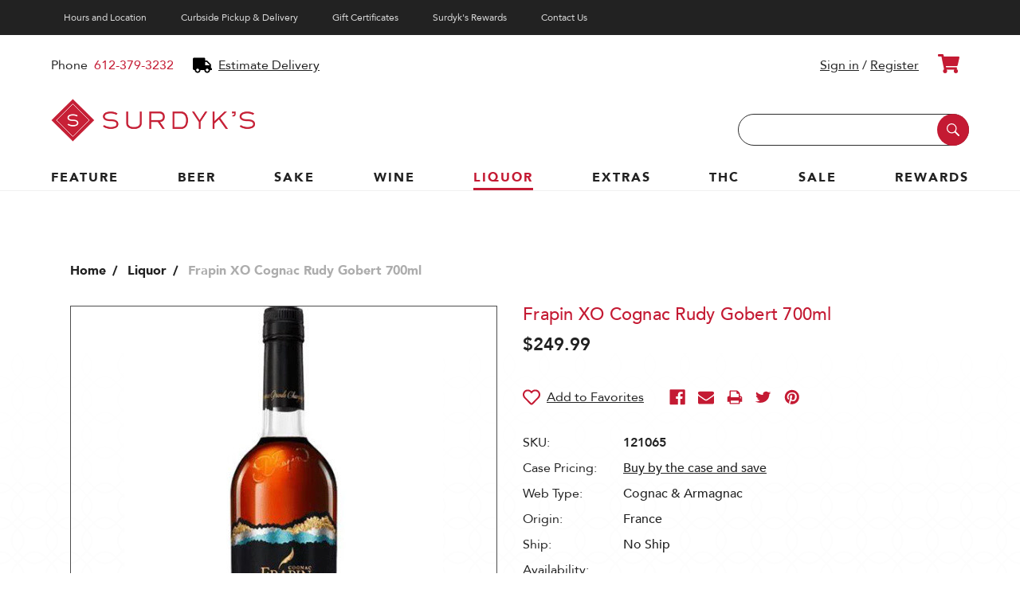

--- FILE ---
content_type: text/html; charset=UTF-8
request_url: https://surdyks.com/frapin-xo-cognac-rudy-gobert-700ml/
body_size: 20251
content:
<!DOCTYPE html>
<html class="no-js" lang="en">
    <head>
        <!-- Google tag (gtag.js) -->
<script async src="https://www.googletagmanager.com/gtag/js?id=G-6Z8RDTCYQ0"></script>
<script>
  window.dataLayer = window.dataLayer || [];
  function gtag(){dataLayer.push(arguments);}
  gtag('js', new Date());

  gtag('config', 'G-6Z8RDTCYQ0');
</script>
        <!-- Google Tag Manager -->
<script>(function(w,d,s,l,i){w[l]=w[l]||[];w[l].push({'gtm.start':
new Date().getTime(),event:'gtm.js'});var f=d.getElementsByTagName(s)[0],
j=d.createElement(s),dl=l!='dataLayer'?'&l='+l:'';j.async=true;j.src=
'https://www.googletagmanager.com/gtm.js?id='+i+dl;f.parentNode.insertBefore(j,f);
})(window,document,'script','dataLayer','GTM-PPGMGK9');</script>
<!-- End Google Tag Manager -->
        <title>Frapin XO Cognac Rudy Gobert 700ml - Surdyk&#x27;s</title>
        <link rel="dns-prefetch preconnect" href="https://cdn11.bigcommerce.com/s-iuzua3aqk6" crossorigin>
        <meta property="product:price:amount" content="249.99" /><meta property="product:price:currency" content="USD" /><meta property="og:url" content="https://surdyks.com/frapin-xo-cognac-rudy-gobert-700ml/" /><meta property="og:site_name" content="Surdyk's" /><meta name="description" content="6 PER CASE Frapin XO Cognac Rudy Gobert 700ml"><link rel='canonical' href='https://surdyks.com/frapin-xo-cognac-rudy-gobert-700ml/' /><meta name='platform' content='bigcommerce.stencil' /><meta property="og:type" content="product" />
<meta property="og:title" content="Frapin XO Cognac Rudy Gobert 700ml" />
<meta property="og:description" content="6 PER CASE Frapin XO Cognac Rudy Gobert 700ml" />
<meta property="og:image" content="https://cdn11.bigcommerce.com/s-iuzua3aqk6/products/11541/images/3634690/121065__84026.1705002382.386.513.jpg?c=2" />
<meta property="og:availability" content="oos" />
<meta property="pinterest:richpins" content="enabled" />
        
         

        <link href="https://cdn11.bigcommerce.com/s-iuzua3aqk6/product_images/SurdyksIcon.png?t=1592427904" rel="shortcut icon">
        <meta name="viewport" content="width=device-width, initial-scale=1, maximum-scale=1">

        <script>
            document.documentElement.className = document.documentElement.className.replace('no-js', 'js');
        </script>

        
        <style type="text/css" media="screen, print">
    @font-face {
        font-family: "Avenir";
        font-weight: 900;
        font-style: normal;
        font-display: swap;
        src: local('Avenir Black'),
             url("https://cdn11.bigcommerce.com/s-iuzua3aqk6/content/Avenir-Black.woff2") format('woff2'),
             url("https://cdn11.bigcommerce.com/s-iuzua3aqk6/content/Avenir-Black.woff") format('woff'),
             url("https://cdn11.bigcommerce.com/s-iuzua3aqk6/content/Avenir-Black.ttf") format('truetype');
    }

    @font-face {
        font-family: "Avenir";
        font-weight: 900;
        font-style: italic;
        font-display: swap;
        src: local('Avenir Black Oblique'),
             url("https://cdn11.bigcommerce.com/s-iuzua3aqk6/content/Avenir-BlackOblique.woff2") format('woff2'),
             url("https://cdn11.bigcommerce.com/s-iuzua3aqk6/content/Avenir-BlackOblique.woff") format('woff'),
             url("https://cdn11.bigcommerce.com/s-iuzua3aqk6/content/Avenir-BlackOblique.ttf") format('truetype');
    }

    @font-face {
        font-family: "Avenir";
        font-weight: 700;
        font-style: normal;
        font-display: swap;
        src: local('Avenir Heavy'),
             url("https://cdn11.bigcommerce.com/s-iuzua3aqk6/content/Avenir-Heavy.woff2") format('woff2'),
             url("https://cdn11.bigcommerce.com/s-iuzua3aqk6/content/Avenir-Heavy.woff") format('woff'),
             url("https://cdn11.bigcommerce.com/s-iuzua3aqk6/content/Avenir-Heavy.ttf") format('truetype');
    }

    @font-face {
        font-family: "Avenir";
        font-weight: 700;
        font-style: italic;
        font-display: swap;
        src: local('Avenir Heavy Oblique'),
             url("https://cdn11.bigcommerce.com/s-iuzua3aqk6/content/Avenir-HeavyOblique.woff2") format('woff2'),
             url("https://cdn11.bigcommerce.com/s-iuzua3aqk6/content/Avenir-HeavyOblique.woff") format('woff'),
             url("https://cdn11.bigcommerce.com/s-iuzua3aqk6/content/Avenir-HeavyOblique.ttf") format('truetype');
    }

    @font-face {
        font-family: "Avenir";
        font-weight: 600;
        font-style: normal;
        font-display: swap;
        src: local('Avenir Medium'),
             url("https://cdn11.bigcommerce.com/s-iuzua3aqk6/content/Avenir-Medium.woff2") format('woff2'),
             url("https://cdn11.bigcommerce.com/s-iuzua3aqk6/content/Avenir-Medium.woff") format('woff'),
             url("https://cdn11.bigcommerce.com/s-iuzua3aqk6/content/Avenir-Medium.ttf") format('truetype');
    }

    @font-face {
        font-family: "Avenir";
        font-weight: 600;
        font-style: italic;
        font-display: swap;
        src: local('Avenir Medium Oblique'),
             url("https://cdn11.bigcommerce.com/s-iuzua3aqk6/content/Avenir-MediumOblique.woff2") format('woff2'),
             url("https://cdn11.bigcommerce.com/s-iuzua3aqk6/content/Avenir-MediumOblique.woff") format('woff'),
             url("https://cdn11.bigcommerce.com/s-iuzua3aqk6/content/Avenir-MediumOblique.ttf") format('truetype');
    }

    @font-face {
        font-family: "Avenir";
        font-weight: 500;
        font-style: normal;
        font-display: swap;
        src: local('Avenir Roman'),
             url("https://cdn11.bigcommerce.com/s-iuzua3aqk6/content/Avenir-Roman.woff2") format('woff2'),
             url("https://cdn11.bigcommerce.com/s-iuzua3aqk6/content/Avenir-Roman.woff") format('woff'),
             url("https://cdn11.bigcommerce.com/s-iuzua3aqk6/content/Avenir-Roman.ttf") format('truetype');
    }

    @font-face {
        font-family: "Avenir";
        font-weight: 500;
        font-style: italic;
        font-display: swap;
        src: local('Avenir Oblique'),
             url("https://cdn11.bigcommerce.com/s-iuzua3aqk6/content/Avenir-Oblique.woff2") format('woff2'),
             url("https://cdn11.bigcommerce.com/s-iuzua3aqk6/content/Avenir-Oblique.woff") format('woff'),
             url("https://cdn11.bigcommerce.com/s-iuzua3aqk6/content/Avenir-Oblique.ttf") format('truetype');
    }

    @font-face {
        font-family: "SignPainterSemiBold";
        font-weight: 500;
        font-style: normal;
        font-display: swap;
        src: local('SignPainter-HouseScript Semibold'),
             url("https://cdn11.bigcommerce.com/s-iuzua3aqk6/content/SignPainter-HouseScript-SemiBold.woff2") format('woff2'),
             url("https://cdn11.bigcommerce.com/s-iuzua3aqk6/content/SignPainter-HouseScript-SemiBold.woff") format('woff'),
             url("https://cdn11.bigcommerce.com/s-iuzua3aqk6/content/SignPainter-HouseScript-SemiBold.ttf") format('truetype');
    }
</style>
        <link data-stencil-stylesheet href="https://cdn11.bigcommerce.com/s-iuzua3aqk6/stencil/55ca23c0-c7af-013d-ad91-565c1f3d4f4b/e/fcd79840-cbd4-013e-816c-2282c30e4d5e/css/theme-64236640-c7af-013d-cafb-72b440825b16.css" rel="stylesheet">

        <!-- Start Tracking Code for analytics_facebook -->

<script>
!function(f,b,e,v,n,t,s){if(f.fbq)return;n=f.fbq=function(){n.callMethod?n.callMethod.apply(n,arguments):n.queue.push(arguments)};if(!f._fbq)f._fbq=n;n.push=n;n.loaded=!0;n.version='2.0';n.queue=[];t=b.createElement(e);t.async=!0;t.src=v;s=b.getElementsByTagName(e)[0];s.parentNode.insertBefore(t,s)}(window,document,'script','https://connect.facebook.net/en_US/fbevents.js');

fbq('set', 'autoConfig', 'false', '704191001744270');
fbq('dataProcessingOptions', ['LDU'], 0, 0);
fbq('init', '704191001744270', {"external_id":"8c00c74a-6b19-4299-ac88-28903f553faa"});
fbq('set', 'agent', 'bigcommerce', '704191001744270');

function trackEvents() {
    var pathName = window.location.pathname;

    fbq('track', 'PageView', {}, "");

    // Search events start -- only fire if the shopper lands on the /search.php page
    if (pathName.indexOf('/search.php') === 0 && getUrlParameter('search_query')) {
        fbq('track', 'Search', {
            content_type: 'product_group',
            content_ids: [],
            search_string: getUrlParameter('search_query')
        });
    }
    // Search events end

    // Wishlist events start -- only fire if the shopper attempts to add an item to their wishlist
    if (pathName.indexOf('/wishlist.php') === 0 && getUrlParameter('added_product_id')) {
        fbq('track', 'AddToWishlist', {
            content_type: 'product_group',
            content_ids: []
        });
    }
    // Wishlist events end

    // Lead events start -- only fire if the shopper subscribes to newsletter
    if (pathName.indexOf('/subscribe.php') === 0 && getUrlParameter('result') === 'success') {
        fbq('track', 'Lead', {});
    }
    // Lead events end

    // Registration events start -- only fire if the shopper registers an account
    if (pathName.indexOf('/login.php') === 0 && getUrlParameter('action') === 'account_created') {
        fbq('track', 'CompleteRegistration', {}, "");
    }
    // Registration events end

    

    function getUrlParameter(name) {
        var cleanName = name.replace(/[\[]/, '\[').replace(/[\]]/, '\]');
        var regex = new RegExp('[\?&]' + cleanName + '=([^&#]*)');
        var results = regex.exec(window.location.search);
        return results === null ? '' : decodeURIComponent(results[1].replace(/\+/g, ' '));
    }
}

if (window.addEventListener) {
    window.addEventListener("load", trackEvents, false)
}
</script>
<noscript><img height="1" width="1" style="display:none" alt="null" src="https://www.facebook.com/tr?id=704191001744270&ev=PageView&noscript=1&a=plbigcommerce1.2&eid="/></noscript>

<!-- End Tracking Code for analytics_facebook -->

<!-- Start Tracking Code for analytics_siteverification -->

<meta name="google-site-verification" content="avJU0M3XVUQyyYlq0dI9rIeTQVwYZ7PU8Pcv5-mbpZw">

<!-- End Tracking Code for analytics_siteverification -->

<!-- Start Tracking Code for analytics_visualwebsiteoptimizer -->

<script type="text/javascript">

function _createForOfIteratorHelper(o, allowArrayLike) {
  var it;
  if (typeof Symbol === "undefined" || o[Symbol.iterator] == null) {
    if (
      Array.isArray(o) ||
      (it = _unsupportedIterableToArray(o)) ||
      (allowArrayLike && o && typeof o.length === "number")
    ) {
      if (it) o = it;
      var i = 0;
      var F = function F() {};
      return {
        s: F,
        n: function n() {
          if (i >= o.length) return { done: true };
          return { done: false, value: o[i++] };
        },
        e: function e(_e) {
          throw _e;
        },
        f: F
      };
    }
    throw new TypeError(
      "Invalid attempt to iterate non-iterable instance.\nIn order to be iterable, non-array objects must have a [Symbol.iterator]() method."
    );
  }
  var normalCompletion = true,
    didErr = false,
    err;
  return {
    s: function s() {
      it = o[Symbol.iterator]();
    },
    n: function n() {
      var step = it.next();
      normalCompletion = step.done;
      return step;
    },
    e: function e(_e2) {
      didErr = true;
      err = _e2;
    },
    f: function f() {
      try {
        if (!normalCompletion && it.return != null) it.return();
      } finally {
        if (didErr) throw err;
      }
    }
  };
}

function _unsupportedIterableToArray(o, minLen) {
  if (!o) return;
  if (typeof o === "string") return _arrayLikeToArray(o, minLen);
  var n = Object.prototype.toString.call(o).slice(8, -1);
  if (n === "Object" && o.constructor) n = o.constructor.name;
  if (n === "Map" || n === "Set") return Array.from(o);
  if (n === "Arguments" || /^(?:Ui|I)nt(?:8|16|32)(?:Clamped)?Array$/.test(n))
    return _arrayLikeToArray(o, minLen);
}

function _arrayLikeToArray(arr, len) {
  if (len == null || len > arr.length) len = arr.length;
  for (var i = 0, arr2 = new Array(len); i < len; i++) {
    arr2[i] = arr[i];
  }
  return arr2;
}

function _classCallCheck(instance, Constructor) {
  if (!(instance instanceof Constructor)) {
    throw new TypeError("Cannot call a class as a function");
  }
}

function _defineProperties(target, props) {
  for (var i = 0; i < props.length; i++) {
    var descriptor = props[i];
    descriptor.enumerable = descriptor.enumerable || false;
    descriptor.configurable = true;
    if ("value" in descriptor) descriptor.writable = true;
    Object.defineProperty(target, descriptor.key, descriptor);
  }
}

function _createClass(Constructor, protoProps, staticProps) {
  if (protoProps) _defineProperties(Constructor.prototype, protoProps);
  if (staticProps) _defineProperties(Constructor, staticProps);
  return Constructor;
}

function _defineProperty(obj, key, value) {
  if (key in obj) {
    Object.defineProperty(obj, key, {
      value: value,
      enumerable: true,
      configurable: true,
      writable: true
    });
  } else {
    obj[key] = value;
  }
  return obj;
}

/**
 * An instance of this class will insert help text for Curbside Pickup, Local Devliery, and minimum purchase.
 *
 * This script file is not being read directly.
 *
 * This script file serves as an ES6 source. After making changes t needs to be transpiled at https://babeljs.io/repl#?browsers=defaults%2C%20ie%2011%2C%20not%20ie_mob%2011&build=&builtIns=false&spec=false&loose=false&debug=false&forceAllTransforms=false&shippedProposals=false&circleciRepo=&evaluate=true&fileSize=false&timeTravel=false&sourceType=script&lineWrap=true&presets=env%2Cenv&prettier=true&targets=&version=7.10.5&externalPlugins=%40babel%2Fplugin-proposal-class-properties%407.10.1
 * with the following options (big, long query params in the link ensure that the right options are selected, but they're listed here for clarity):
 * • presets: none
 * • env preset: enabled
 * • browsers: defaults, ie 11, not ie_mob 11
 * • Plugins: @babel/plugin-proposal-class-properties
 *
 * After transpilation, remove this comment block and paste it in BigCommerce in the following location:
 * Advanced Settings -> Web Analytics -> Visual Website Optimizer
 *
 * At time of authoring BigCommerce's script manager has a bug where footer scripts are not being inserted on the
 * checkout page. The workaround is to use the Web Analytics script insertion, which loads on every page, unfortunately.
 *
 * TODO: follow up on BigCommerce's footer script issue, and/or refactor so transpiling happens by this theme's webpack,
 * and/or try loading it as a separate asset file in `templates/pages/checkout.html.`
 *
 * TODO: instead of inserting a global message, insert help text per shipping option. Use this article for reference:
 * https://medium.com/bigcommerce-developer-blog/the-complete-guide-to-checkout-customization-on-bigcommerce-6b566bc36fa9
 *
 */

/* eslint-disable no-tabs */

/* eslint-disable indent */
var HelpTextInserter = /*#__PURE__*/ (function () {
  "use strict";

  function HelpTextInserter(checkoutApp) {
    var _this = this;

    _classCallCheck(this, HelpTextInserter);

    _defineProperty(this, "handleAppMutation", function (mutationsList) {
      /* eslint-disable prefer-const */

      /* eslint-disable no-unused-vars */
      var _iterator = _createForOfIteratorHelper(mutationsList),
        _step;

      try {
        for (_iterator.s(); !(_step = _iterator.n()).done; ) {
          var mutation = _step.value;

          _this.appObserver.disconnect();

          if (!_this.shippingSection) {
            _this.shippingSection = document.querySelector(
              ".checkout-step--shipping"
            );
          }
        }
      } catch (err) {
        _iterator.e(err);
      } finally {
        _iterator.f();
      }

      _this.shippingSection.insertAdjacentHTML(
        "beforeend",
        _this.localMethodsMessage
      );
    });

    this.checkoutApp = checkoutApp;
    this.shippingSection = null;
    this.config = {
      attributes: false,
      childList: true,
      subtree: true
    };
    this.appObserver = new MutationObserver(this.handleAppMutation);
    this.init();
  }

  _createClass(HelpTextInserter, [
    {
      key: "init",

      /**
       * Watch for React checkout app to initialize
       */
      value: function init() {
        this.appObserver.observe(this.checkoutApp, this.config);
      }
      /**
       * Mutations means BigCommerce's checkout app is initialized so we:
       * * disconnect the observer for performance reasons
       * * find the shipping section element
       * * insert all the message text.
       * * update label for coupon/gift certificate field
       */
    },
    {
       key: "localMethodsMessage",
      get: function get() {
        return '<div class="shippingMethodHelp">\n\t\t\t\t<strong>CURBSIDE PICKUP: </strong> Orders of all sizes can be placed for curbside pickup. Please watch your inbox for an email notifying you that your order is ready.  Curbside Pickup Hours are same as store hours, Monday through Saturday: 9am-9pm; Sunday: 11am-6pm. \n\t\t\t</div>\n\t\t\t<div class="shippingMethodHelp">\n\t\t\t\t<strong>LOCAL DELIVERY:</strong> Local Delivery range = 0-15 miles from the store, and during a three-hour window.  <b> Delivery service is available for orders of $100 or more,  DELIVERY FEE = $25.50. </b>  Please enter your preferred delivery date & time in the order comments area, and the  Order Dept. staff will contact you shortly to confirm.  \n\t\t\t</div>\n\t\t\t\t<div class="shippingMethodHelp">\n\t\t\t\t <strong>SHIPPING: A Customer Service Rep will contact you with your shipping fee to complete payment on your order. </strong>  Service is available for orders of $100 or more. Rates / fees will apply.  We ship wine ONLY to:  AK, CA, FL, MN, & DC.  Adult Signature Required upon delivery.\n\t\t\t</div>\n\t\t\t\t<div class="shippingMethodHelp">\n\t\t\t\t <strong> Curbside pickup will be the only option for orders under $100,  include items that are restricted from shipping, or to states where we are restricted from shipping. </strong> \n\t\t\t</div>';
      }
    }
  ]);

  return HelpTextInserter;
})();
/**
 * Find checkout app element (BigCommerce's React app uses it as a DOM hook) and spin up a new HelpTextInserter.
 *
 */

window.onload = function (event) {
  var app = document.querySelector("#checkout-app");

  if (app) {
    var headerString = '<h2 class="stepHeader-title optimizedCheckout-headingPrimary">Fulfillment</h2>';
    return new HelpTextInserter(app);
  }
};

let messageAdded = false; // Flag to ensure message is added only once

    setInterval(function () {
        // Update Fulfillment heading
        let shippingHeading = document.querySelector(".checkout-step--shipping h2");
        if (shippingHeading) {
            shippingHeading.innerHTML = '<h2 class="stepHeader-title optimizedCheckout-headingPrimary">Fulfillment</h2>';
        }

        // Update Billing Address legend
        let shippingLegend = document.querySelector(".checkout-step--shipping legend");
        if (shippingLegend) {
            shippingLegend.innerHTML = '<legend class="form-legend optimizedCheckout-headingSecondary" data-test="shipping-address-heading">Billing Address</legend>';
        }

        // Add "You are opted into rewards" text only once
        if (!messageAdded) {
            let formDiv = document.querySelector(".create-account-form");
            if (formDiv) {
                let rewardMessage = document.createElement("p");
                rewardMessage.textContent = "Signing up gets you into Surdyk’s FREE Loyalty program. Start earning points right away with 20 bonus points for registering. Earn points when you shop and get rewarded!";
rewardMessage.style.paddingTop = "10px";
                formDiv.insertAdjacentElement("afterend", rewardMessage);
                messageAdded = true; // Prevents adding the message multiple times
            }
        }

    }, 1000);
</script>

<style>
.basicPage__content {
width:100%;
}
</style>

<!-- End Tracking Code for analytics_visualwebsiteoptimizer -->


<script type="text/javascript" src="https://checkout-sdk.bigcommerce.com/v1/loader.js" defer ></script>
<script type="text/javascript">
var BCData = {"product_attributes":{"sku":"121065","upc":null,"mpn":null,"gtin":null,"weight":null,"base":true,"image":null,"price":{"without_tax":{"formatted":"$249.99","value":249.99,"currency":"USD"},"tax_label":"Tax"},"out_of_stock_behavior":"label_option","out_of_stock_message":"Out of stock","available_modifier_values":[],"in_stock_attributes":[],"stock":0,"instock":false,"stock_message":"Out of stock","purchasable":true,"purchasing_message":"The selected product combination is currently unavailable.","call_for_price_message":null}};
</script>
<script data-cfasync="false" data-tockify-script="embed"
                                                  src="https://public.tockify.com/browser/embed.js"></script><script>
    
window.onload = () => {
    const navItems = document.getElementsByClassName("navPages-item");
    const targetNavItemText = "Feature";
    
    for (let i = 0; i < navItems.length; i++) {
      let childAnchor = navItems[i].getElementsByTagName("A").item(0);
      if (childAnchor.textContent.includes(targetNavItemText)) {
          navItems[i].children[1].style.display = "none";
          navItems[i].addEventListener("click", e => {
              window.location.href = childAnchor.getAttribute("href");
          })
      }
   }
}
    
</script><script>
            var customer_id = '';
            var customer_email = '';

</script><script type="text/javascript"
src="//js.web-2-tel.com/sdk?identifier=3bf15f49aa784bdfa986e30b4ee9d8b2"
async></script>
<script nonce="">
(function () {
    var xmlHttp = new XMLHttpRequest();

    xmlHttp.open('POST', 'https://bes.gcp.data.bigcommerce.com/nobot');
    xmlHttp.setRequestHeader('Content-Type', 'application/json');
    xmlHttp.send('{"store_id":"1000170399","timezone_offset":"-5.0","timestamp":"2026-01-18T10:26:48.17206600Z","visit_id":"01c769f3-647a-4452-b994-8647325862ab","channel_id":1}');
})();
</script>

    </head>
    <body data-body>
        <!-- Google Tag Manager (noscript) -->
<noscript><iframe src="https://www.googletagmanager.com/ns.html?id=GTM-PPGMGK9"
height="0" width="0" style="display:none;visibility:hidden"></iframe></noscript>
<!-- End Google Tag Manager (noscript) -->
        <svg data-src="https://cdn11.bigcommerce.com/s-iuzua3aqk6/stencil/55ca23c0-c7af-013d-ad91-565c1f3d4f4b/e/fcd79840-cbd4-013e-816c-2282c30e4d5e/img/icon-sprite.svg" class="icons-svg-sprite"></svg>
        <header class="header" role="banner" id="menu">
    <aside class="preHeader">
        <div class="preHeader__container">
           <!-- <div class="preHeader__persistent">
                <span class="preHeader__label">
                    Store Hours:
                </span>
                <span class="preHeader__info">
                    <span>Mon - Thu: 9am-9pm</span><span>Fri & Sat: 9am-10pm</span><span>Sun: 11am-6pm</span>
                </span>
            </div> -->
            <div class="preHeader__shy">
                <ul class="utilityNav" data-utility-nav>
    <li>
    <a href="/hours-and-location" class="utilityNav__link" data-utility-nav-link>Hours and Location</a>
    </li>
    <li>
    <a href="/delivery" class="utilityNav__link" data-utility-nav-link>Curbside Pickup & Delivery</a>
    </li>
        <li>
            <a class="utilityNav__link" href="/giftcertificates.php">Gift Certificates</a>
        </li>
    <li>
        <!--<a href="/my-dashboard" class="utilityNav__link" data-utility-nav-link>Surdyk's Rewards</a>-->
        <a href="/rewards" class="utilityNav__link" data-utility-nav-link>Surdyk's Rewards</a>

    </li>
    <li>
        <a href="/contact-us" class="utilityNav__link" data-utility-nav-link>Contact Us</a>
    </li>
</ul>

            </div>
        </div>
    </aside>

    <div class="header__persistent header__persistent--mobile">
    <div class="header__row1col1">
        <div class="header__logo">
            <h1>
                <span class="isVisuallyHidden--all">Surdyk's Liquor and Cheese Shop</span>
                <a href="https://surdyks.com/">
            <img src="https://cdn11.bigcommerce.com/s-iuzua3aqk6/images/stencil/500x122/logo-large_1592863538__44649.original.png" alt="Surdyk&#x27;s" title="Surdyk&#x27;s">
</a>
            </h1>
        </div>
    </div>
    <div class="header__row2col1">
        <div class="header__location">
            <a href="#" class="iconText" data-estimator-modal-trigger>
    <span class="responsiveIcon">
        <svg class="responsiveIcon__inner">
            <use xlink:href="#icon-truck" />
        </svg>
    </span>
    <span>
        Estimate Delivery
    </span>
</a>

    <div class="isVisuallyHidden--all">
        <div class="shipping-estimator-modal" data-estimator-modal-content>
    <div class="alertBox alertBox--error" data-alert-error>
    <div class="alertBox-column alertBox-icon">
        <icon glyph="ic-error" class="icon" aria-hidden="true"><svg xmlns="http://www.w3.org/2000/svg" width="24" height="24" viewBox="0 0 24 24"><path d="M12 2C6.48 2 2 6.48 2 12s4.48 10 10 10 10-4.48 10-10S17.52 2 12 2zm1 15h-2v-2h2v2zm0-4h-2V7h2v6z"></path></svg></icon>
    </div>
    <p class="alertBox-column alertBox-message">
        <span>Please add at least one item to the cart in order to view delivery options.</span>
    </p>
</div>
    <div data-shipping-estimator="modal">
        <div class="pushBtm__3X">
            <h3 class="heading heading--3">Estimate Delivery</h3>
        </div>
        <div class="pushBtm__4X">
            <a href="/delivery">Delivery options</a>
        </div>
        <form class="form estimator-form-modal">
            <dl>
                <dt class="estimator-form-label">
                    <label class="form-label" for="shipping-country-modal">Country</label>
                </dt>

                <dd class="estimator-form-input">
                    <select class="form-select" name="shipping-country-modal" data-field-type="Country">
                        <option>Country</option>
                        <option value="226" >
                            United States
                        </option>
                    </select>
                </dd>

                <dt class="estimator-form-label">
                    <label class="form-label" for="shipping-state-modal">State/province</label>
                </dt>

                <dd class="estimator-form-input">
                        <input class="form-input" type="text" name="shipping-state-modal" data-field-type="State" placeholder="State/province">
                </dd>

                <dt class="estimator-form-label">
                    <label class="form-label" for="shipping-city-modal">City</label>
                </dt>
                <dd class="estimator-form-input">
                    <input class="form-input" type="text" name="shipping-city-modal" value="" placeholder="City">
                </dd>

                <dt class="estimator-form-label">
                    <label class="form-label" for="shipping-zip-modal">Zip/postcode</label>
                </dt>
                <dd class="estimator-form-input">
                    <input class="form-input" type="text" name="shipping-zip-modal" value="" placeholder="Zip/postcode">
                </dd>
            </dl>
            <button class="button button--primary button--small shipping-estimate-submit-modal">Estimate Shipping</button>
        </form>
        <div class="shipping-quotes-modal"></div>
    </div>
</div>
    </div>
        </div>
    </div>
    <div class="header__row1col2">
        <div class="header__userNav">
            <ul class="userNav">
    <li>
        <a class="userNav__link userNav__link--cart" href="/cart.php">
            <span class="userNav__icon">
                <span class="responsiveIcon responsiveIcon--cart">
                    <svg class="responsiveIcon__inner">
                        <use xlink:href="#icon-shopping-cart" />
                    </svg>
                </span>
            </span>
            <span class="userNav__counter">
                <span class="countPill cart-quantity"></span>
            </span>
            <span class="isVisuallyHidden--all">Cart</span>
        </a>
    </li>
    <li>
        <a href="#" class="userNav__link userNav__link--trigger">
            <span class="mobileMenuToggle" data-mobile-menu-toggle="menu">
                <span class="mobileMenuToggle__icon">Toggle menu</span>
            </span>
        </a>
    </li>
</ul>
        </div>
    </div>
    <div class="header__row2col2">
        <div class="header__login">
                <a href="/login.php">Sign in</a>
        <span>/</span>
        <a href="/login.php?action=create_account">Register</a>
        </div>
    </div>    
</div>
    <div class="header__persistent header__persistent--desktop">
    <div class="header__row1col1">
        <div class="header__contact">
            <span>Phone </span><a href="tel:6123793232">612-379-3232</a>
        </div>
        <div class="header__location">
            <a href="#" class="iconText" data-estimator-modal-trigger>
    <span class="responsiveIcon">
        <svg class="responsiveIcon__inner">
            <use xlink:href="#icon-truck" />
        </svg>
    </span>
    <span>
        Estimate Delivery
    </span>
</a>

    <div class="isVisuallyHidden--all">
        <div class="shipping-estimator-modal" data-estimator-modal-content>
    <div class="alertBox alertBox--error" data-alert-error>
    <div class="alertBox-column alertBox-icon">
        <icon glyph="ic-error" class="icon" aria-hidden="true"><svg xmlns="http://www.w3.org/2000/svg" width="24" height="24" viewBox="0 0 24 24"><path d="M12 2C6.48 2 2 6.48 2 12s4.48 10 10 10 10-4.48 10-10S17.52 2 12 2zm1 15h-2v-2h2v2zm0-4h-2V7h2v6z"></path></svg></icon>
    </div>
    <p class="alertBox-column alertBox-message">
        <span>Please add at least one item to the cart in order to view delivery options.</span>
    </p>
</div>
    <div data-shipping-estimator="modal">
        <div class="pushBtm__3X">
            <h3 class="heading heading--3">Estimate Delivery</h3>
        </div>
        <div class="pushBtm__4X">
            <a href="/delivery">Delivery options</a>
        </div>
        <form class="form estimator-form-modal">
            <dl>
                <dt class="estimator-form-label">
                    <label class="form-label" for="shipping-country-modal">Country</label>
                </dt>

                <dd class="estimator-form-input">
                    <select class="form-select" name="shipping-country-modal" data-field-type="Country">
                        <option>Country</option>
                        <option value="226" >
                            United States
                        </option>
                    </select>
                </dd>

                <dt class="estimator-form-label">
                    <label class="form-label" for="shipping-state-modal">State/province</label>
                </dt>

                <dd class="estimator-form-input">
                        <input class="form-input" type="text" name="shipping-state-modal" data-field-type="State" placeholder="State/province">
                </dd>

                <dt class="estimator-form-label">
                    <label class="form-label" for="shipping-city-modal">City</label>
                </dt>
                <dd class="estimator-form-input">
                    <input class="form-input" type="text" name="shipping-city-modal" value="" placeholder="City">
                </dd>

                <dt class="estimator-form-label">
                    <label class="form-label" for="shipping-zip-modal">Zip/postcode</label>
                </dt>
                <dd class="estimator-form-input">
                    <input class="form-input" type="text" name="shipping-zip-modal" value="" placeholder="Zip/postcode">
                </dd>
            </dl>
            <button class="button button--primary button--small shipping-estimate-submit-modal">Estimate Shipping</button>
        </form>
        <div class="shipping-quotes-modal"></div>
    </div>
</div>
    </div>
        </div>
    </div>
    <div class="header__row2col1">
        <div class="header__logo">
            <h1>
                <span class="isVisuallyHidden--all">Surdyk's Liquor and Cheese Shop</span>
                <a href="https://surdyks.com/">
            <img src="https://cdn11.bigcommerce.com/s-iuzua3aqk6/images/stencil/500x122/logo-large_1592863538__44649.original.png" alt="Surdyk&#x27;s" title="Surdyk&#x27;s">
</a>
            </h1>
        </div>
    </div>
    <div class="header__row1col2">
        <div class="header__login">
                <a href="/login.php">Sign in</a>
        <span>/</span>
        <a href="/login.php?action=create_account">Register</a>
        </div>
        <div class="header__userNav">
            <ul class="userNav">
    <li>
        <a class="userNav__link userNav__link--cart" href="/cart.php">
            <span class="userNav__icon">
                <span class="responsiveIcon responsiveIcon--cart">
                    <svg class="responsiveIcon__inner">
                        <use xlink:href="#icon-shopping-cart" />
                    </svg>
                </span>
            </span>
            <span class="userNav__counter">
                <span class="countPill cart-quantity"></span>
            </span>
            <span class="isVisuallyHidden--all">Cart</span>
        </a>
    </li>
    <li>
        <a href="#" class="userNav__link userNav__link--trigger">
            <span class="mobileMenuToggle" data-mobile-menu-toggle="menu">
                <span class="mobileMenuToggle__icon">Toggle menu</span>
            </span>
        </a>
    </li>
</ul>
        </div>
    </div>
    <div class="header__row2col2">
        <form class="form"  action="/search.php">
    <fieldset class="form-fieldset">
        <div class="form-field form-field__search">
            <label class="form-label is-srOnly" for="search_query_adv">Search Keyword:</label>
            <div class="form-prefixPostfix wrap">
                <input class="form-input" id="search_query_adv" data-search name="search_query_adv" value="">
                <input class="button button--primary form-prefixPostfix-button--postfix searchButton" type="submit" value="Search">
            </div>
        </div>
    </fieldset>
</form>
    </div>     
</div>
    
    <div class="header__shy">
        <nav class="navPages" data-menu aria-label="Main">
    <div class="navPages__primary">
        <div class="navPages-quickSearch">
            <form class="form"  action="/search.php">
    <fieldset class="form-fieldset">
        <div class="form-field form-field__search">
            <label class="form-label is-srOnly" for="search_query_adv">Search Keyword:</label>
            <div class="form-prefixPostfix wrap">
                <input class="form-input" id="search_query_adv" data-search name="search_query_adv" value="">
                <input class="button button--primary form-prefixPostfix-button--postfix searchButton" type="submit" value="Search">
            </div>
        </div>
    </fieldset>
</form>
        </div>

        <ul class="navPages-list navPages-list--mainNav">
                <li class="navPages-item">
    <a class="navPages-action has-subMenu "	href="https://surdyks.com/feature/" data-collapsible="navPages-385">
        Feature
    </a>

    <div class="navPage-subMenu" id="navPages-385" aria-hidden="true" tabindex="-1">
        <div class="backLink">
            <a href="#" class="backLink__action"
                data-collapsible="navPages-385"
                data-menu-back-link>
                Go Back
            </a>
        </div>
		    </div>
</li>
                <li class="navPages-item">
    <a class="navPages-action has-subMenu "	href="https://surdyks.com/beer/" data-collapsible="navPages-366">
        Beer
    </a>

    <div class="navPage-subMenu" id="navPages-366" aria-hidden="true" tabindex="-1">
        <div class="backLink">
            <a href="#" class="backLink__action"
                data-collapsible="navPages-366"
                data-menu-back-link>
                Go Back
            </a>
        </div>
            <ul class="navPage-subMenu-list navPages-list-depth-max">
    <li class="navPage-subMenu-item">
        <a class="navPage-subMenu-action navPages-action navPages-action--all" href="/beer">Shop Now</a>
    </li>
        <li class="navPage-subMenu-item">
        <a class="navPage-subMenu-action navPages-action navPages-action--all" href="/reserve-a-keg">Reserve a Keg</a>
    </li>
            </ul>
		    </div>
</li>
                <li class="navPages-item">
    <a class="navPages-action has-subMenu "	href="https://surdyks.com/sake/" data-collapsible="navPages-369">
        Sake
    </a>

    <div class="navPage-subMenu" id="navPages-369" aria-hidden="true" tabindex="-1">
        <div class="backLink">
            <a href="#" class="backLink__action"
                data-collapsible="navPages-369"
                data-menu-back-link>
                Go Back
            </a>
        </div>
            <ul class="navPage-subMenu-list navPages-list-depth-max">
    <li class="navPage-subMenu-item">
        <a class="navPage-subMenu-action navPages-action navPages-action--all" href="/sake">Shop Now</a>
    </li>
    <li class="navPage-subMenu-item">
        <a class="navPage-subMenu-action navPages-action navPages-action--all" href="/sake-buying-guide">Buying Guide</a>
    </li>
    <li class="navPage-subMenu-item">
        <a class="navPage-subMenu-action navPages-action navPages-action--all" href="/sake/staff-selections">Staff Selections</a>
    </li>
</ul>
		    </div>
</li>
                <li class="navPages-item">
    <a class="navPages-action has-subMenu "	href="https://surdyks.com/wine/" data-collapsible="navPages-370">
        Wine
    </a>

    <div class="navPage-subMenu" id="navPages-370" aria-hidden="true" tabindex="-1">
        <div class="backLink">
            <a href="#" class="backLink__action"
                data-collapsible="navPages-370"
                data-menu-back-link>
                Go Back
            </a>
        </div>
            <ul class="navPage-subMenu-list navPages-list-depth-max">
    <li class="navPage-subMenu-item">
        <a class="navPage-subMenu-action navPages-action navPages-action--all" href="/wine">Shop Now</a>
    </li>
    <li class="navPage-subMenu-item">
        <a class="navPage-subMenu-action navPages-action navPages-action--all" href="/wine/staff-selections">Staff Selections</a>
        </li>
<li class="navPage-subMenu-item">
        <a class="navPage-subMenu-action navPages-action navPages-action--all" href="/meet-the-wine-consultants">Meet the Wine Consultants</a>
    </li>
    <li class="navPage-subMenu-item">
        <a class="navPage-subMenu-action navPages-action navPages-action--all" href="/classes">Classes</a>
    </li>
<li class="navPage-subMenu-item">
        <a class="navPage-subMenu-action navPages-action navPages-action--all" href="https://surdyks.com/search.php?search_query_adv=%23cellarselections&section=product">Cellar Selections</a>
    </li>
</ul>
		    </div>
</li>
                <li class="navPages-item">
    <a class="navPages-action has-subMenu  navPages-action--activePage"	href="https://surdyks.com/liquor/" data-collapsible="navPages-368">
        Liquor
    </a>

    <div class="navPage-subMenu" id="navPages-368" aria-hidden="true" tabindex="-1">
        <div class="backLink">
            <a href="#" class="backLink__action"
                data-collapsible="navPages-368"
                data-menu-back-link>
                Go Back
            </a>
        </div>
            <ul class="navPage-subMenu-list navPages-list-depth-max">
    <li class="navPage-subMenu-item">
        <a class="navPage-subMenu-action navPages-action navPages-action--all" href="/liquor">Shop Now</a>
    </li>
        <li class="navPage-subMenu-item">
        <a class="navPage-subMenu-action navPages-action navPages-action--all" href="/featured-spirits">Featured Spirits</a>
            </li>
           <li class="navPage-subMenu-item">
        <a class="navPage-subMenu-action navPages-action navPages-action--all" href="/staff-selections/zach-rouillard">Staff Selections</a>
        </li>
 <li class="navPage-subMenu-item">
        <a class="navPage-subMenu-action navPages-action navPages-action--all" href="/cocktail-recipes">Cocktail Recipes</a>
        </li>
  </ul>
		    </div>
</li>
                <li class="navPages-item">
    <a class="navPages-action has-subMenu "	href="https://surdyks.com/extras/" data-collapsible="navPages-382">
        Extras
    </a>

    <div class="navPage-subMenu" id="navPages-382" aria-hidden="true" tabindex="-1">
        <div class="backLink">
            <a href="#" class="backLink__action"
                data-collapsible="navPages-382"
                data-menu-back-link>
                Go Back
            </a>
        </div>
            <ul class="navPage-subMenu-list navPages-list-depth-max">
    <li class="navPage-subMenu-item">
        <a class="navPage-subMenu-action navPages-action navPages-action--all" href="/extras">SHOP NOW</a>
    </li>
    <li class="navPage-subMenu-item">
        <a class="navPage-subMenu-action navPages-action navPages-action--all" href="/giftcertificates.php" target="_blank">Email a Gift Certificate</a>
    </li>
    <li class="navPage-subMenu-item">
        <a class="navPage-subMenu-action navPages-action navPages-action--all" href="https://www.surdykscheese.com/gift-baskets" target="_blank">Gift Baskets</a>
    </li>
    </li>
        <li class="navPage-subMenu-item">
        <a class="navPage-subMenu-action navPages-action navPages-action--all" href="/extras/?_bc_fsnf=1&Web+Type=Mix+%28N%2FA%29">Mix & Extras</a>
    </li>
        <li class="navPage-subMenu-item">
        <a class="navPage-subMenu-action navPages-action navPages-action--all" href="/extras/?_bc_fsnf=1&Web+Type=Bitters">Bitters</a>
    </li>
        <li class="navPage-subMenu-item">
        <a class="navPage-subMenu-action navPages-action navPages-action--all" href="https://surdyks.com/classes">Classes</a>
</ul>

		    </div>
</li>
                <li class="navPages-item">
    <a class="navPages-action has-subMenu "	href="https://surdyks.com/thc/" data-collapsible="navPages-407">
        THC
    </a>

    <div class="navPage-subMenu" id="navPages-407" aria-hidden="true" tabindex="-1">
        <div class="backLink">
            <a href="#" class="backLink__action"
                data-collapsible="navPages-407"
                data-menu-back-link>
                Go Back
            </a>
        </div>
            <ul class="navPage-subMenu-list navPages-list-depth-max">
    <li class="navPage-subMenu-item">
        <a class="navPage-subMenu-action navPages-action navPages-action--all" href="/thc">Shop Now</a>
    </li>
    <li class="navPage-subMenu-item">
        <a class="navPage-subMenu-action navPages-action navPages-action--all" href="/thc-buying-guide">Buying Guide</a>
    </li>
</ul>
		    </div>
</li>
                <li class="navPages-item">
    <a class="navPages-action"	href="https://surdyks.com/sale/">
        Sale
    </a>

    <div class="navPage-subMenu" id="navPages-383" aria-hidden="true" tabindex="-1">
        <div class="backLink">
            <a href="#" class="backLink__action"
                data-collapsible="navPages-383"
                data-menu-back-link>
                Go Back
            </a>
        </div>
		    </div>
</li>

			
<li class="navPages-item">
	<a class="
			has-subMenu
			navPages-action
			"
		href=""
		data-collapsible="navPages-">

        Rewards
    </a>

    <div class="navPage-subMenu" id="navPages-" aria-hidden="true" tabindex="-1">
        <div class="backLink">
            <a href="#" class="backLink__action"
                data-collapsible="navPages-"
                data-menu-back-link>
                Go Back
            </a>
		</div>
		

		<ul class="navPage-subMenu-list navPages-list-depth-max">
    <li class="navPage-subMenu-item">
        <a class="navPage-subMenu-action navPages-action navPages-action--all" href="/login.php" target="_blank">Log In</a>
    </li>
     <li class="navPage-subMenu-item">
        <a class="navPage-subMenu-action navPages-action navPages-action--all" href="/surdyks-rewards" target="_blank">Program Info</a>
    </li>
    <li class="navPage-subMenu-item">
        <a class="navPage-subMenu-action navPages-action navPages-action--all" href="/update" target="_blank">Update Your Info</a>
    </li>
        <li class="navPage-subMenu-item">
        <a class="navPage-subMenu-action navPages-action navPages-action--all" href="/donate" target="_blank">Donate Your Points</a>
    </li>
        <li class="navPage-subMenu-item">
        <a class="navPage-subMenu-action navPages-action navPages-action--all" href="/whiskey-releases" target="_blank">Whiskey Releases</a>
    </li>
</ul>

	</div>
</li>
        </ul>
    </div>
    <ul class="utilityNav" data-utility-nav>
    <li>
    <a href="/hours-and-location" class="utilityNav__link" data-utility-nav-link>Hours and Location</a>
    </li>
    <li>
    <a href="/delivery" class="utilityNav__link" data-utility-nav-link>Curbside Pickup & Delivery</a>
    </li>
        <li>
            <a class="utilityNav__link" href="/giftcertificates.php">Gift Certificates</a>
        </li>
    <li>
        <!--<a href="/my-dashboard" class="utilityNav__link" data-utility-nav-link>Surdyk's Rewards</a>-->
        <a href="/rewards" class="utilityNav__link" data-utility-nav-link>Surdyk's Rewards</a>

    </li>
    <li>
        <a href="/contact-us" class="utilityNav__link" data-utility-nav-link>Contact Us</a>
    </li>
</ul>

</nav>
    </div>
    <aside class="postHeader">
        <!-- TODO: Use for optional red promo bar? -->
        <div data-content-region="header_bottom"></div>
    </aside>
</header>


        <div class="body" data-currency-code="USD">
     

    <div class="container">
        <div class="pillow__responsive">
                <div class="container">
        <div class="pillow__responsive">
            <ul class="breadcrumbs" itemscope itemtype="http://schema.org/BreadcrumbList">
            <li class="breadcrumb " itemprop="itemListElement" itemscope itemtype="http://schema.org/ListItem">
                    <a href="https://surdyks.com/" class="breadcrumb-label" itemprop="item"><span itemprop="name">Home</span></a>
                <meta itemprop="position" content="1" />
            </li>
            <li class="breadcrumb " itemprop="itemListElement" itemscope itemtype="http://schema.org/ListItem">
                    <a href="https://surdyks.com/liquor/" class="breadcrumb-label" itemprop="item"><span itemprop="name">Liquor</span></a>
                <meta itemprop="position" content="2" />
            </li>
            <li class="breadcrumb is-active" itemprop="itemListElement" itemscope itemtype="http://schema.org/ListItem">
                    <meta itemprop="item" content="https://surdyks.com/frapin-xo-cognac-rudy-gobert-700ml/">
                    <span class="breadcrumb-label" itemprop="name">Frapin XO Cognac Rudy Gobert 700ml</span>
                <meta itemprop="position" content="3" />
            </li>
</ul>

        
            <div itemscope itemtype="http://schema.org/Product">
            
                <div class="productView" >

    <section class="productView-details">
    <div class="productView-product">
            <h1 class="productView-title" itemprop="name">Frapin XO Cognac Rudy Gobert 700ml</h1>

            <div class="productView-price">
                    
        <div class="price-section price-section--withoutTax rrp-price--withoutTax" style="display: none;">
            MSRP:
            <span data-product-rrp-price-without-tax class="price price--rrp"> 
                
            </span>
        </div>
        <div class="price-section price-section--withoutTax non-sale-price--withoutTax" style="display: none;">
            Was:
            <span data-product-non-sale-price-without-tax class="price price--non-sale">
                
            </span>
            <div class="price__badge"><span>Sale</span></div>
        </div>
        <div class="price-section price-section--withoutTax" itemprop="offers" itemscope itemtype="http://schema.org/Offer">
            <span class="price-label" >
                
            </span>
            <span class="price-now-label" style="display: none;">
                
            </span>
            <span data-product-price-without-tax class="price price--withoutTax">$249.99</span>
                <meta itemprop="availability" itemtype="http://schema.org/ItemAvailability"
                    content="http://schema.org/OutOfStock">
                <meta itemprop="itemCondition" itemtype="http://schema.org/OfferItemCondition" content="http://schema.org/Condition">
                <div itemprop="priceSpecification" itemscope itemtype="http://schema.org/PriceSpecification">
                    <meta itemprop="price" content="249.99">
                    <meta itemprop="priceCurrency" content="USD">
                    <meta itemprop="valueAddedTaxIncluded" content="false">
                </div>
        </div>
         <div class="price-section price-section--saving price" style="display: none;">
                <span class="price">(You save</span>
                <span data-product-price-saved class="price price--saving">
                    
                </span>
                <span class="price">)</span>
         </div>
            </div>
        </div>
    </section>

    <section class="productView-images" data-image-gallery>
        <figure class="productView-image"
                data-image-gallery-main
                data-zoom-image="https://cdn11.bigcommerce.com/s-iuzua3aqk6/images/stencil/1280x1280/products/11541/3634690/121065__84026.1705002382.jpg?c=2"
                >
            <div class="productView-img-container">
                    <a href="https://cdn11.bigcommerce.com/s-iuzua3aqk6/images/stencil/1280x1280/products/11541/3634690/121065__84026.1705002382.jpg?c=2">

                <img class="productView-image--default lazyload"
                     data-sizes="auto"
                     src="https://cdn11.bigcommerce.com/s-iuzua3aqk6/stencil/55ca23c0-c7af-013d-ad91-565c1f3d4f4b/e/fcd79840-cbd4-013e-816c-2282c30e4d5e/img/loading.svg"
                     data-src="https://cdn11.bigcommerce.com/s-iuzua3aqk6/images/stencil/400x600/products/11541/3634690/121065__84026.1705002382.jpg?c=2"
                     alt="Frapin XO Cognac Rudy Gobert 700ml" title="Frapin XO Cognac Rudy Gobert 700ml" data-main-image>

                    </a>
            </div>
		</figure>
    </section>

    <section class="productView-details">
        <div data-content-region="product_below_price"></div>
        <ul class="productView__engagement">
            <li class="productView__favorites">
                <form action="/wishlist.php?action=add&amp;product_id=11541" class="form form-wishlist form-action" data-wishlist-add method="post">
                    <svg class="productView__heart"><use xlink:href="#icon-heart_outline" /></svg>
                    <input class="" type="submit" value="Add to Favorites">
                </form>
            </li>
            <li class="productView__share">
                    <div class="addthis_toolbox addthis_32x32_style" addthis:url=""
         addthis:title="">
        <ul class="socialLinks">
                <li class="socialLinks-item socialLinks-item--facebook">
                    <a class="addthis_button_facebook icon icon--facebook" >
                            <svg>
                                <use xlink:href="#icon-facebook"/>
                            </svg>
                    </a>
                </li>
                <li class="socialLinks-item socialLinks-item--email">
                    <a class="addthis_button_email icon icon--email" >
                            <svg>
                                <use xlink:href="#icon-envelope"/>
                            </svg>
                    </a>
                </li>
                <li class="socialLinks-item socialLinks-item--print">
                    <a class="addthis_button_print icon icon--print" >
                            <svg>
                                <use xlink:href="#icon-print"/>
                            </svg>
                    </a>
                </li>
                <li class="socialLinks-item socialLinks-item--twitter">
                    <a class="addthis_button_twitter icon icon--twitter" >
                            <svg>
                                <use xlink:href="#icon-twitter"/>
                            </svg>
                    </a>
                </li>
                <li class="socialLinks-item socialLinks-item--pinterest">
                    <a class="addthis_button_pinterest icon icon--pinterest" >
                            <svg>
                                <use xlink:href="#icon-pinterest"/>
                            </svg>
                                            </a>
                </li>
        </ul>
        <script type="text/javascript"
                defer src="//s7.addthis.com/js/300/addthis_widget.js#pubid=ra-4e94ed470ee51e32"></script>
        <script>  
            window.addEventListener('DOMContentLoaded', function() {
                if (typeof(addthis) === "object") {
                    addthis.toolbox('.addthis_toolbox');
                }
            });
        </script>
    </div>
            </li>
        </ul>

        <article class="productView-description" itemprop="description">
            <p class="productView-title">Description</p>
<div class="productView-description" >
    <p></p>
</div>

        </article>

        
        
        <dl class="productView-info">
            <dt class="productView-info-name sku-label">SKU:</dt>
            <dd class="productView-info-value productView__sku" data-product-sku>121065</dd>
            <dt class="productView-info-name upc-label" style="display: none;">UPC:</dt>
            <dd class="productView-info-value" data-product-upc></dd>
            <dt class="productView-info-name sku-label" style="display: none;">Brand:</dt>
            <dd class="productView-info-value" data-product-brand></dd>

                <div class="productView-info-bulkPricing">
                        <dt class="productView-info-name">Case Pricing:</dt>
    <dd class="productView-info-value">
        <a href="https://surdyks.com/frapin-xo-cognac-rudy-gobert-700ml/#bulk_pricing"
           data-reveal-id="modal-bulk-pricing">
            Buy by the case and save
        </a>
    </dd>
    <div id="modal-bulk-pricing" class="modal modal--small" data-reveal>
        <div class="modal-header">
            <h2 class="modal-header-title">Case discount rates</h2>
            <a href="#" class="modal-close" aria-label="Close"><span aria-hidden="true">&#215;</span></a>
        </div>
        <div class="modal-body">
            <p>Below are the available case discount rates for each individual item when you purchase a certain amount</p>
            <ul>
                <li>
                    Buy 6 or above
                    and pay only $224.99 each
                </li>
            </ul>
        </div>
    </div>
                </div>

                    <dt class="productView-info-name">Web Type:</dt>
                    <dd class="productView-info-value">Cognac & Armagnac</dd>
                    <dt class="productView-info-name">Origin:</dt>
                    <dd class="productView-info-value">France</dd>
                    <dt class="productView-info-name">Ship:</dt>
                    <dd class="productView-info-value">No Ship</dd>
            <dt class="productView-info-name">Availability:</dt>
            <dd class="productView-info-value" data-product-stock></dd>
        </dl>

        <div class="productView-options">
            <form class="form" method="post" action="https://surdyks.com/cart.php" enctype="multipart/form-data"
                  data-cart-item-add>
                <input type="hidden" name="action" value="add">
                <input type="hidden" name="product_id" value="11541"/>
                <div data-product-option-change style="display:none;" class="productView__sizes">
                </div>
                <div class="">
                            <div class="alertBox alertBox--error" data-alert-error>
    <div class="alertBox-column alertBox-icon">
        <icon glyph="ic-error" class="icon" aria-hidden="true"><svg xmlns="http://www.w3.org/2000/svg" width="24" height="24" viewBox="0 0 24 24"><path d="M12 2C6.48 2 2 6.48 2 12s4.48 10 10 10 10-4.48 10-10S17.52 2 12 2zm1 15h-2v-2h2v2zm0-4h-2V7h2v6z"></path></svg></icon>
    </div>
    <p class="alertBox-column alertBox-message">
        <span>Out of stock</span>
    </p>
</div>
                </div>
            </form>
        </div>
    </section>
</div>

<div id="previewModal" class="modal modal--large" data-reveal>
    <a href="#" class="modal-close" aria-label="Close" role="button">
        <span aria-hidden="true">&#215;</span>
    </a>
    <div class="modal-content"></div>
    <div class="loadingOverlay"></div>
</div>
        
        
                <section class="wrap wrap--vertSpace">
                    <div class="adornment">
                        <div class="adornment__top">
                            <div class="adornment__wingLeft"></div>
                            <svg>
                                <use xlink:href="#icon-starburst" />
                            </svg>
                            <div class="adornment__wingRight"></div>  
                        </div>
                        <div class="adornment__bottom">
                            <div class="adornment__title">
                                <svg>
                                    <use xlink:href="#icon-diamond" />
                                </svg>
                                <h2 class="adornment__hd">You may also like</h2>
                                <svg>
                                    <use xlink:href="#icon-diamond" />
                                </svg>
                            </div>
                        </div>
                    </div>
                    <ul class="productGrid productGrid--maxCol4" data-product-type="top_sellers"  >
<li class="product">
    <article class="card " >
    <div class="card__content ">
        <figure class="card__figure">
                <a class="card__media" href="https://surdyks.com/frapin-ch-fontpinot-xo-cognac-750ml/" >
                    <img class="lazyload" data-sizes="auto" src="" data-src="https://cdn11.bigcommerce.com/s-iuzua3aqk6/images/stencil/400x600/products/11540/3634689/105129__13363.1705002371.jpg?c=2" alt="Frapin Ch. Fontpinot XO Cognac" title="Frapin Ch. Fontpinot XO Cognac" height="258">
                </a>
        </figure>
        <h4 class="card__title">
                <a href="https://surdyks.com/frapin-ch-fontpinot-xo-cognac-750ml/" >Frapin Ch. Fontpinot XO Cognac</a>
        </h4>

        <div class="card__price" data-test-info-type="price">
                
        <div class="price-section price-section--withoutTax rrp-price--withoutTax" style="display: none;">
            MSRP:
            <span data-product-rrp-price-without-tax class="price price--rrp"> 
                
            </span>
        </div>
        <div class="price-section price-section--withoutTax non-sale-price--withoutTax" style="display: none;">
            Was:
            <span data-product-non-sale-price-without-tax class="price price--non-sale">
                
            </span>
            <div class="price__badge"><span>Sale</span></div>
        </div>
        <div class="price-section price-section--withoutTax" >
            <span class="price-label" >
                
            </span>
            <span class="price-now-label" style="display: none;">
                
            </span>
            <span data-product-price-without-tax class="price price--withoutTax">$159.99</span>
        </div>
         <div class="price-section price-section--saving price" style="display: none;">
                <span class="price">(You save</span>
                <span data-product-price-saved class="price price--saving">
                    
                </span>
                <span class="price">)</span>
         </div>
        </div>
        
        <div class="card__cta">
            <div class="card__cart">
                        <a href="https://surdyks.com/frapin-ch-fontpinot-xo-cognac-750ml/" data-event-type="product-click" class="button button--primary button--full isDisabled" data-product-id="11540">Out of stock</a>
            </div>
            <div class="card__favorites">
            </div>
        </div>
    </div>
</article>
</li>
<li class="product">
    <article class="card " >
    <div class="card__content ">
        <figure class="card__figure">
                <a class="card__media" href="https://surdyks.com/frapin-vsop-grande-champagne-congnac-700ml/" >
                    <img class="lazyload" data-sizes="auto" src="" data-src="https://cdn11.bigcommerce.com/s-iuzua3aqk6/images/stencil/400x600/products/11543/3634692/16770__16561.1705002420.jpg?c=2" alt="Frapin VSOP Grande Champagne Cognac 700ml" title="Frapin VSOP Grande Champagne Cognac 700ml" height="258">
                </a>
        </figure>
        <h4 class="card__title">
                <a href="https://surdyks.com/frapin-vsop-grande-champagne-congnac-700ml/" >Frapin VSOP Grande Champagne Cognac 700ml</a>
        </h4>

        <div class="card__price" data-test-info-type="price">
                
        <div class="price-section price-section--withoutTax rrp-price--withoutTax" style="display: none;">
            MSRP:
            <span data-product-rrp-price-without-tax class="price price--rrp"> 
                
            </span>
        </div>
        <div class="price-section price-section--withoutTax non-sale-price--withoutTax" style="display: none;">
            Was:
            <span data-product-non-sale-price-without-tax class="price price--non-sale">
                
            </span>
            <div class="price__badge"><span>Sale</span></div>
        </div>
        <div class="price-section price-section--withoutTax" >
            <span class="price-label" >
                
            </span>
            <span class="price-now-label" style="display: none;">
                
            </span>
            <span data-product-price-without-tax class="price price--withoutTax">$69.99</span>
        </div>
         <div class="price-section price-section--saving price" style="display: none;">
                <span class="price">(You save</span>
                <span data-product-price-saved class="price price--saving">
                    
                </span>
                <span class="price">)</span>
         </div>
        </div>
        
        <div class="card__cta">
            <div class="card__cart">
                        <a href="https://surdyks.com/frapin-vsop-grande-champagne-congnac-700ml/" data-event-type="product-click" class="button button--primary button--full isDisabled" data-product-id="11543">Out of stock</a>
            </div>
            <div class="card__favorites">
            </div>
        </div>
    </div>
</article>
</li>
<li class="product">
    <article class="card " >
    <div class="card__content ">
        <figure class="card__figure">
                <a class="card__media" href="https://surdyks.com/frapin-1270-gc-cognac-700ml-vs/" >
                    <img class="lazyload" data-sizes="auto" src="" data-src="https://cdn11.bigcommerce.com/s-iuzua3aqk6/images/stencil/400x600/products/11542/3634691/121067__57645.1705002393.jpg?c=2" alt="Frapin 1270 GC Cognac 700ml VS" title="Frapin 1270 GC Cognac 700ml VS" height="258">
                </a>
        </figure>
        <h4 class="card__title">
                <a href="https://surdyks.com/frapin-1270-gc-cognac-700ml-vs/" >Frapin 1270 GC Cognac 700ml VS</a>
        </h4>

        <div class="card__price" data-test-info-type="price">
                
        <div class="price-section price-section--withoutTax rrp-price--withoutTax" style="display: none;">
            MSRP:
            <span data-product-rrp-price-without-tax class="price price--rrp"> 
                
            </span>
        </div>
        <div class="price-section price-section--withoutTax non-sale-price--withoutTax" style="display: none;">
            Was:
            <span data-product-non-sale-price-without-tax class="price price--non-sale">
                
            </span>
            <div class="price__badge"><span>Sale</span></div>
        </div>
        <div class="price-section price-section--withoutTax" >
            <span class="price-label" >
                
            </span>
            <span class="price-now-label" style="display: none;">
                
            </span>
            <span data-product-price-without-tax class="price price--withoutTax">$54.99</span>
        </div>
         <div class="price-section price-section--saving price" style="display: none;">
                <span class="price">(You save</span>
                <span data-product-price-saved class="price price--saving">
                    
                </span>
                <span class="price">)</span>
         </div>
        </div>
        
        <div class="card__cta">
            <div class="card__cart">
                        <a href="https://surdyks.com/frapin-1270-gc-cognac-700ml-vs/" data-event-type="product-click" class="button button--primary button--full isDisabled" data-product-id="11542">Out of stock</a>
            </div>
            <div class="card__favorites">
            </div>
        </div>
    </div>
</article>
</li>
<li class="product">
    <article class="card " >
    <div class="card__content ">
        <figure class="card__figure">
                <a class="card__media" href="https://surdyks.com/chateau-d-orignac-cognac-xo-700ml/" >
                    <img class="lazyload" data-sizes="auto" src="" data-src="https://cdn11.bigcommerce.com/s-iuzua3aqk6/images/stencil/400x600/products/13579/3636812/123678__92110.1745936220.jpg?c=2" alt="Château d&#x27;Orignac Cognac XO 700ml" title="Château d&#x27;Orignac Cognac XO 700ml" height="258">
                </a>
        </figure>
        <h4 class="card__title">
                <a href="https://surdyks.com/chateau-d-orignac-cognac-xo-700ml/" >Château d&#x27;Orignac Cognac XO 700ml</a>
        </h4>

        <div class="card__price" data-test-info-type="price">
                
        <div class="price-section price-section--withoutTax rrp-price--withoutTax" style="display: none;">
            MSRP:
            <span data-product-rrp-price-without-tax class="price price--rrp"> 
                
            </span>
        </div>
        <div class="price-section price-section--withoutTax non-sale-price--withoutTax" style="display: none;">
            Was:
            <span data-product-non-sale-price-without-tax class="price price--non-sale">
                
            </span>
            <div class="price__badge"><span>Sale</span></div>
        </div>
        <div class="price-section price-section--withoutTax" >
            <span class="price-label" >
                
            </span>
            <span class="price-now-label" style="display: none;">
                
            </span>
            <span data-product-price-without-tax class="price price--withoutTax">$69.99</span>
        </div>
         <div class="price-section price-section--saving price" style="display: none;">
                <span class="price">(You save</span>
                <span data-product-price-saved class="price price--saving">
                    
                </span>
                <span class="price">)</span>
         </div>
        </div>
        
        <div class="card__cta">
            <div class="card__cart">
                        <a href="https://surdyks.com/cart.php?action=add&amp;product_id=13579" data-event-type="product-click" class="button button--primary button--full">Add to Cart</a>
            </div>
            <div class="card__favorites">
            </div>
        </div>
    </div>
</article>
</li>
<li class="product">
    <article class="card " >
    <div class="card__content ">
        <figure class="card__figure">
                <a class="card__media" href="https://surdyks.com/bourgoin-maree-haute-xo-10-year-cognac-700ml/" >
                    <img class="lazyload" data-sizes="auto" src="" data-src="https://cdn11.bigcommerce.com/s-iuzua3aqk6/images/stencil/400x600/products/12122/3635369/122056__43838.1719240896.jpg?c=2" alt="Bourgoin Maree Haute XO 10yr Cognac 700ml" title="Bourgoin Maree Haute XO 10yr Cognac 700ml" height="258">
                </a>
        </figure>
        <h4 class="card__title">
                <a href="https://surdyks.com/bourgoin-maree-haute-xo-10-year-cognac-700ml/" >Bourgoin Maree Haute XO 10yr Cognac 700ml</a>
        </h4>

        <div class="card__price" data-test-info-type="price">
                
        <div class="price-section price-section--withoutTax rrp-price--withoutTax" style="display: none;">
            MSRP:
            <span data-product-rrp-price-without-tax class="price price--rrp"> 
                
            </span>
        </div>
        <div class="price-section price-section--withoutTax non-sale-price--withoutTax" style="display: none;">
            Was:
            <span data-product-non-sale-price-without-tax class="price price--non-sale">
                
            </span>
            <div class="price__badge"><span>Sale</span></div>
        </div>
        <div class="price-section price-section--withoutTax" >
            <span class="price-label" >
                
            </span>
            <span class="price-now-label" style="display: none;">
                
            </span>
            <span data-product-price-without-tax class="price price--withoutTax">$109.99</span>
        </div>
         <div class="price-section price-section--saving price" style="display: none;">
                <span class="price">(You save</span>
                <span data-product-price-saved class="price price--saving">
                    
                </span>
                <span class="price">)</span>
         </div>
        </div>
        
        <div class="card__cta">
            <div class="card__cart">
                        <a href="https://surdyks.com/cart.php?action=add&amp;product_id=12122" data-event-type="product-click" class="button button--primary button--full">Add to Cart</a>
            </div>
            <div class="card__favorites">
            </div>
        </div>
    </div>
</article>
</li>
</ul>
				</section>
				
				<div data-content-region="product_below_content"></div>

            </div>
        </div>
    </div>

        </div>
    </div>

    <div id="modal" class="modal" data-reveal data-prevent-quick-search-close>
    <a href="#" class="modal-close" aria-label="Close" role="button">
        <span aria-hidden="true">&#215;</span>
    </a>
    <div class="modal-content"></div>
    <div class="loadingOverlay"></div>
</div>
    <div id="alert-modal" class="modal modal--alert modal--small" data-reveal data-prevent-quick-search-close>
    <div class="swal2-icon swal2-error swal2-animate-error-icon"><span class="swal2-x-mark swal2-animate-x-mark"><span class="swal2-x-mark-line-left"></span><span class="swal2-x-mark-line-right"></span></span></div>

    <div class="modal-content"></div>

    <div class="button-container"><button type="button" class="confirm button button--primary" data-reveal-close>OK</button></div>
</div>
</div>


        <footer class="footer" role="contentinfo">
    <div class="footer__content">
        <section class="footer__flex">
            <article class="footer__form" data-section-type="newsletterSubscription">
					<h5 class="footer__heading">Subscribe to our newsletter</h5>
                    <form class="form subscribe--footer" action="/subscribe.php" method="post">
    <fieldset class="form-fieldset">
        <input type="hidden" name="action" value="subscribe">
        <input type="hidden" name="nl_first_name" value="bc">
        <input type="hidden" name="check" value="1">
        <div class="subscribe__fields">
            <label class="form-label is-srOnly" for="nl_email">Email Address</label>
            <div class="footer__email">
                <input class="footer__input" id="nl_email" name="nl_email" type="email" value="" placeholder="Your email address">
                <input class="footer__submit" type="submit" value="Subscribe">
            </div>
        </div>
    </fieldset>
</form>
                            </article>
    
            <article class="footer__social"
                data-section-type="footer-webPages">
                    <h5 class="footer__heading">Connect With Us</h5>
                        <ul class="socialLinks">
            <li class="socialLinks__item">
                <a class="icon icon--twitter" href="https://twitter.com/surdyksliquor" target="_blank">
                    <svg><use xlink:href="#icon-twitter" /></svg>
                </a>
            </li>
            <li class="socialLinks__item">
                <a class="icon icon--facebook" href="https://www.facebook.com/surdyksliquor" target="_blank">
                    <svg><use xlink:href="#icon-facebook" /></svg>
                </a>
            </li>
            <li class="socialLinks__item">
                <a class="icon icon--instagram" href="https://www.instagram.com/surdyksliquor/" target="_blank">
                    <svg><use xlink:href="#icon-instagram" /></svg>
                </a>
            </li>
            <li class="socialLinks__item">
                <a class="icon icon--youtube" href="https://vimeo.com/surdyks" target="_blank">
                    <svg><use xlink:href="#icon-youtube" /></svg>
                </a>
            </li>
    </ul>
            </article>
        </section>

        <nav class="footer__nav" data-section-type="footer-webPages">
            <h5 class="isVisuallyHidden--all">Navigate</h5>
            <ul class="footer__navList">
                <li>
                    <a href="/history">History</a>
                </li>
                <li>
                    <a href="/FAQ">FAQ</a>
                </li>
                <li>
                    <a href="/employment">Employment</a>
                </li>
                <li>
                    <a href="/donations">Donations</a>
                </li>
                <li>
                    <a href="/categories">Shop Now</a>
                </li>
            </ul>
        </nav>
    </div>

    <div class="footer__banner">
        <div class="banners">
            <div class="banner">Surdyk's is a family of family businesses located in Minneapolis, MN</div>
        </div>
    </div>

    <section class="footer__content">
        <ul class="footer__block">
            <li>
                <ul class="services services--primary">
                    <li class="services__logo">
                        <img src="https://cdn11.bigcommerce.com/s-iuzua3aqk6/stencil/55ca23c0-c7af-013d-ad91-565c1f3d4f4b/e/fcd79840-cbd4-013e-816c-2282c30e4d5e/img/logo--main.png" alt="Surdyk's Logo">
                    </li>
                    <li class="services__service">Our flagship location in Northeast Minneapolis</li>
                    <li class="services__location">
                        <address>
                            <span>303 East Hennepin Ave. </span>
                            <span>Minneapolis, MN 55414</span>
                        </address>
                    </li>
                    <li class="services__phone">
						<ul>
							<li>
								<a href="tel:+1(612)379-3232">612-379-3232</a>
							</li>
						</ul>
                    </li>
                </ul>
            </li>
            <li>
                <ul class="services">
                    <li class="services__logo">
                        <img src="https://cdn11.bigcommerce.com/s-iuzua3aqk6/stencil/55ca23c0-c7af-013d-ad91-565c1f3d4f4b/e/fcd79840-cbd4-013e-816c-2282c30e4d5e/img/logo--sidebar--reverse.png" alt="Sidebar logo">
                    </li>
                    <li class="services__service">JOIN US</li>
                      <li class="services__location">
                        <address>
                            <span>303 East Hennepin Ave.</span>
                            <span>Suite 2 </span>
                            <span>Minneapolis, MN 55414</span>
                        </address>
                    </li>
                    <li class="services__phone">
						<ul>
							<li>
								<a href="tel:+1(612)455-2574">612-455-2574</a>
							</li>
						</ul>
                        <ul>
                            <li><a href="https://sidebaratsurdyks.com" target="_blank">sidebaratsurdyks.com</a></li>
                        </ul>
                    </li>
                    <li class="services__social">
                        <ul class="socialLinks">
                            <li class="socialLinks__item">
                                <a class="icon icon--facebook" href="https://www.facebook.com/Sidebar-at-Surdyks-105658560998227/" target="_blank">
                                    <span class="responsiveIcon responsiveIcon--facebook">
                                        <svg class="responsiveIcon__inner">
                                            <use xlink:href="#icon-facebook" />
                                        </svg>
                                    </span>
                                </a>
                            </li>
                            <li class="socialLinks__item">
                                <a class="icon icon--instagram" href="http://instagram.com/sidebaratsurdyks/" target="_blank">
                                    <span class="responsiveIcon responsiveIcon--instagram">
                                        <svg class="responsiveIcon__inner">
                                            <use xlink:href="#icon-instagram" />
                                        </svg>
                                    </span>
                                </a>
                            </li>
                        </ul>
                    </li>
                </ul>
            </li>
            <li>
                <ul class="services">
                    <li class="services__logo">
                        <img src="https://cdn11.bigcommerce.com/s-iuzua3aqk6/stencil/55ca23c0-c7af-013d-ad91-565c1f3d4f4b/e/fcd79840-cbd4-013e-816c-2282c30e4d5e/img/logo--catering--reverse.png" alt="Surdyk's Catering">
                    </li>
                    <li class="services__service">Full service event planning and parties</li>
					<li class="services__location">
                        <address>
                            <span>2117 West River Road</span>
                            <span>Minneapolis, MN 55411</span>
                        </address>
                    </li>
                    <li class="services__phone">
						<ul>
							<li>
								<a href="tel:+1(612)331-3938">612-331-3938</a>
							</li>
							<li>
								<a href="https://surdykscatering.com" target="_blank">surdykscatering.com</a>
							</li>
						</ul>
                    </li>
                    <li class="services__social">
                        <ul class="socialLinks">
                            <li class="socialLinks__item">
                                <a class="icon icon--facebook" href="http://facebook.com/surdykscatering" target="_blank">
                                    <span class="responsiveIcon responsiveIcon--facebook">
                                        <svg class="responsiveIcon__inner">
                                            <use xlink:href="#icon-facebook" />
                                        </svg>
                                    </span>
                                </a>
                            </li>
                            <li class="socialLinks__item">
                                <a class="icon icon--instagram" href="http://instagram.com/surdykscatering" target="_blank">
                                    <span class="responsiveIcon responsiveIcon--instagram">
                                        <svg class="responsiveIcon__inner">
                                            <use xlink:href="#icon-instagram" />
                                        </svg>
                                    </span>
                                </a>
                            </li>
                        </ul>
                    </li>
                </ul>
			</li>
			<li>
                <ul class="services">
                    <li class="services__logo">
                        <img src="https://cdn11.bigcommerce.com/s-iuzua3aqk6/images/stencil/original/image-manager/surdykslogo-cheese-white.png" alt="Cheese Shop logo">
                    </li>
					<li class="services__service">Cheese Shop & Deli</li>
					<li class="services__location">
                        <address>
                            <span>303 E Hennepin Ave</span>
                            <span>Minneapolis, MN 55414 </span>
                        </address>
                        <br />
                    </li>
                    <li class="services__phone">
						<ul>
							<li>
								<a href="tel:+1612-379-9757">612-379-9757</a>
							</li>
							<li>
								<a href="https://surdykscheese.com" target="_blank">Surdykscheese.com</a>
							</li>
						</ul>
                    </li>
                    <li class="services__social">
                        <ul class="socialLinks">
                            <li class="socialLinks__item">
                                <a class="icon icon--facebook" href="https://www.facebook.com/surdyksliquor/" target="_blank">
                                    <span class="responsiveIcon responsiveIcon--facebook">
                                        <svg class="responsiveIcon__inner">
                                            <use xlink:href="#icon-facebook" />
                                        </svg>
                                    </span>
                                </a>
                            </li>
                            <li class="socialLinks__item">
                                <a class="icon icon--instagram" href="https://www.instagram.com/surdykscheese/" target="_blank">
                                    <span class="responsiveIcon responsiveIcon--instagram">
                                        <svg class="responsiveIcon__inner">
                                            <use xlink:href="#icon-instagram" />
                                        </svg>
                                    </span>
                                </a>
                            </li>
                        </ul>
                    </li>
                </ul>
            </li>
        </ul>
    </section>

    <div class="footer__bottom">
        <div class="footer__content">
            <section class="footer__flex">
                <ul class="footer__legal">
                    <li><a href="/contact-us">CONTACT US</a></li>
                    <li><a href="/privacy-policy">PRIVACY POLICY</a></li>
                    <li><a href="/terms-of-use">TERMS OF USE</a></li>
                                  </ul>
    
                    <div class="footer__copyright">
                        <p>
                            <span>&copy; 2026 Surdyk&#x27;s. </span>
                            <span>All rights reserved.</span>
                        </p>
                        <address>303 East Hennepin Ave.<br>
Minneapolis, MN 55414</address>
                    </div>
            </section>
        </div>
    </div>
</footer>

        <script>window.__webpack_public_path__ = "https://cdn11.bigcommerce.com/s-iuzua3aqk6/stencil/55ca23c0-c7af-013d-ad91-565c1f3d4f4b/e/fcd79840-cbd4-013e-816c-2282c30e4d5e/dist/";</script>
        <script src="https://cdn11.bigcommerce.com/s-iuzua3aqk6/stencil/55ca23c0-c7af-013d-ad91-565c1f3d4f4b/e/fcd79840-cbd4-013e-816c-2282c30e4d5e/dist/theme-bundle.main.js"></script>
        <script src="https://cdn11.bigcommerce.com/s-iuzua3aqk6/stencil/55ca23c0-c7af-013d-ad91-565c1f3d4f4b/e/fcd79840-cbd4-013e-816c-2282c30e4d5e/dist/theme-bundle.polyfills.js"></script>
        <script>
            window.stencilBootstrap("product", "{\"themeSettings\":{\"optimizedCheckout-formChecklist-color\":\"#222222\",\"homepage_new_products_column_count\":4,\"card--alternate-color--hover\":\"#ffffff\",\"optimizedCheckout-colorFocus\":\"#757575\",\"fontSize-root\":16,\"show_accept_amex\":false,\"optimizedCheckout-buttonPrimary-borderColorDisabled\":\"transparent\",\"homepage_top_products_count\":4,\"paymentbuttons-paypal-size\":\"responsive\",\"optimizedCheckout-buttonPrimary-backgroundColorActive\":\"#9b1327\",\"brandpage_products_per_page\":20,\"color-secondaryDarker\":\"#757575\",\"navUser-color\":\"#222222\",\"color-textBase--active\":\"#2d2d2d\",\"social_icon_placement_bottom\":\"bottom_none\",\"show_powered_by\":true,\"show_accept_amazonpay\":false,\"fontSize-h4\":20,\"checkRadio-borderColor\":\"#2d2d2d\",\"color-primaryDarker\":\"#9b1327\",\"optimizedCheckout-buttonPrimary-colorHover\":\"#ffffff\",\"brand_size\":\"190x250\",\"optimizedCheckout-logo-position\":\"left\",\"optimizedCheckout-discountBanner-backgroundColor\":\"#e5e5e5\",\"color-textLink--hover\":\"#2d2d2d\",\"pdp-sale-price-label\":\"\",\"optimizedCheckout-buttonSecondary-backgroundColorHover\":\"#ffffff\",\"optimizedCheckout-headingPrimary-font\":\"Avenir\",\"logo_size\":\"500x122\",\"optimizedCheckout-formField-backgroundColor\":\"#ffffff\",\"footer-backgroundColor\":\"#ffffff\",\"navPages-color\":\"#222222\",\"productpage_reviews_count\":1,\"optimizedCheckout-step-borderColor\":\"#dddddd\",\"show_accept_paypal\":false,\"paymentbuttons-paypal-label\":\"checkout\",\"paymentbuttons-paypal-shape\":\"pill\",\"optimizedCheckout-discountBanner-textColor\":\"#222222\",\"pdp-retail-price-label\":\"MSRP:\",\"optimizedCheckout-buttonPrimary-font\":\"Avenir\",\"optimizedCheckout-backgroundImage-size\":\"1000x400\",\"blog_thumbnail_large\":\"270x270\",\"carousel-dot-color\":\"#222222\",\"button--disabled-backgroundColor\":\"#adadad\",\"blockquote-cite-font-color\":\"#4e4e4e\",\"optimizedCheckout-formField-shadowColor\":\"transparent\",\"categorypage_products_per_page\":20,\"container-fill-base\":\"#ffffff\",\"paymentbuttons-paypal-layout\":\"vertical\",\"homepage_featured_products_column_count\":1,\"button--default-color\":\"#ffffff\",\"pace-progress-backgroundColor\":\"#999999\",\"color-textLink--active\":\"#2d2d2d\",\"blog_thumbnail\":\"170x170\",\"optimizedCheckout-loadingToaster-backgroundColor\":\"#222222\",\"color-textHeading\":\"#c41a33\",\"show_accept_discover\":false,\"optimizedCheckout-formField-errorColor\":\"#d14343\",\"spinner-borderColor-dark\":\"#999999\",\"restrict_to_login\":false,\"input-font-color\":\"#2d2d2d\",\"carousel-title-color\":\"#ffffff\",\"select-bg-color\":\"#ffffff\",\"show_accept_mastercard\":false,\"show_custom_fields_tabs\":false,\"color_text_product_sale_badges\":\"#ffffff\",\"optimizedCheckout-link-font\":\"Avenir\",\"homepage_show_carousel_arrows\":true,\"carousel-arrow-bgColor\":\"#ffffff\",\"color_hover_product_sale_badges\":\"#ffffff\",\"show_accept_googlepay\":false,\"card--alternate-borderColor\":\"#ffffff\",\"homepage_new_products_count\":5,\"button--disabled-color\":\"#ffffff\",\"feature_post_thumbnail\":\"220x220\",\"color-primaryDark\":\"#9b1327\",\"color-grey\":\"#4e4e4e\",\"body-font\":\"Avenir\",\"optimizedCheckout-step-textColor\":\"#ffffff\",\"optimizedCheckout-buttonPrimary-borderColorActive\":\"transparent\",\"navPages-subMenu-backgroundColor\":\"#dddddd\",\"button--primary-backgroundColor\":\"#c41a33\",\"optimizedCheckout-formField-borderColor\":\"#cccccc\",\"checkRadio-color\":\"#222222\",\"show_product_dimensions\":false,\"optimizedCheckout-link-color\":\"#c41a33\",\"card-figcaption-button-background\":\"#c41a33\",\"icon-color-hover\":\"#9b1327\",\"button--default-borderColor\":\"transparent\",\"optimizedCheckout-headingSecondary-font\":\"Avenir\",\"headings-font\":\"Avenir\",\"label-backgroundColor\":\"transparent\",\"button--primary-backgroundColorHover\":\"#c41a33\",\"pdp-non-sale-price-label\":\"Was:\",\"button--disabled-borderColor\":\"transparent\",\"label-color\":\"#222222\",\"optimizedCheckout-headingSecondary-color\":\"#333333\",\"select-arrow-color\":\"#222222\",\"logo_fontSize\":28,\"alert-backgroundColor\":\"#ffffff\",\"optimizedCheckout-logo-size\":\"250x100\",\"default_image_brand\":\"img/Missing.jpg\",\"card-title-color\":\"#222222\",\"product_list_display_mode\":\"grid\",\"optimizedCheckout-link-hoverColor\":\"#9b1327\",\"fontSize-h5\":16,\"product_size\":\"400x600\",\"paymentbuttons-paypal-color\":\"gold\",\"homepage_show_carousel\":true,\"optimizedCheckout-body-backgroundColor\":\"#ffffff\",\"carousel-arrow-borderColor\":\"#ffffff\",\"button--default-borderColorActive\":\"transparent\",\"header-backgroundColor\":\"#ffffff\",\"paymentbuttons-paypal-tagline\":false,\"color-greyDarkest\":\"#2d2d2d\",\"color_badge_product_sale_badges\":\"#c41a33\",\"price_ranges\":true,\"productpage_videos_count\":8,\"color-greyDark\":\"#4e4e4e\",\"optimizedCheckout-buttonSecondary-borderColorHover\":\"#2d2d2d\",\"optimizedCheckout-discountBanner-iconColor\":\"#222222\",\"optimizedCheckout-buttonSecondary-borderColor\":\"#222222\",\"optimizedCheckout-loadingToaster-textColor\":\"#ffffff\",\"optimizedCheckout-buttonPrimary-colorDisabled\":\"#ffffff\",\"optimizedCheckout-formField-placeholderColor\":\"#999999\",\"navUser-color-hover\":\"#222222\",\"icon-ratingFull\":\"#c41a33\",\"default_image_gift_certificate\":\"img/GiftCertificate.png\",\"color-textBase--hover\":\"#2d2d2d\",\"color-errorLight\":\"#ffdddd\",\"social_icon_placement_top\":false,\"blog_size\":\"770x770\",\"shop_by_price_visibility\":true,\"optimizedCheckout-buttonSecondary-colorActive\":\"#222222\",\"optimizedCheckout-orderSummary-backgroundColor\":\"#ffffff\",\"color-warningLight\":\"#fffdea\",\"show_product_weight\":true,\"button--default-colorActive\":\"#ffffff\",\"color-info\":\"#666666\",\"optimizedCheckout-formChecklist-backgroundColorSelected\":\"#f5f5f5\",\"show_product_quick_view\":true,\"button--default-borderColorHover\":\"transparent\",\"card--alternate-backgroundColor\":\"#c41a33\",\"hide_content_navigation\":false,\"pdp-price-label\":\"\",\"show_copyright_footer\":true,\"swatch_option_size\":\"22x22\",\"optimizedCheckout-orderSummary-borderColor\":\"#dddddd\",\"optimizedCheckout-show-logo\":\"none\",\"carousel-description-color\":\"#ffffff\",\"optimizedCheckout-formChecklist-backgroundColor\":\"#ffffff\",\"fontSize-h2\":28,\"optimizedCheckout-step-backgroundColor\":\"#757575\",\"optimizedCheckout-headingPrimary-color\":\"#222222\",\"color-textBase\":\"#222222\",\"color-warning\":\"#f1a500\",\"productgallery_size\":\"400x600\",\"alert-color\":\"#333333\",\"shop_by_brand_show_footer\":true,\"card-figcaption-button-color\":\"#ffffff\",\"searchpage_products_per_page\":20,\"color-textSecondary--active\":\"#2d2d2d\",\"optimizedCheckout-formField-inputControlColor\":\"#476bef\",\"optimizedCheckout-contentPrimary-color\":\"#222222\",\"optimizedCheckout-buttonSecondary-font\":\"Avenir\",\"storeName-color\":\"#222222\",\"optimizedCheckout-backgroundImage\":\"\",\"form-label-font-color\":\"#222222\",\"color-greyLightest\":\"#f1f1f1\",\"optimizedCheckout-header-backgroundColor\":\"#ffffff\",\"productpage_related_products_count\":10,\"optimizedCheckout-buttonSecondary-backgroundColorActive\":\"#ffffff\",\"color-textLink\":\"#222222\",\"color-greyLighter\":\"#dedede\",\"color-secondaryDark\":\"#998c80\",\"fontSize-h6\":12,\"paymentbuttons-paypal-fundingicons\":false,\"carousel-arrow-color\":\"#4e4e4e\",\"productpage_similar_by_views_count\":10,\"pdp-custom-fields-tab-label\":\"Additional Information\",\"loadingOverlay-backgroundColor\":\"#ffffff\",\"optimizedCheckout-buttonPrimary-color\":\"#ffffff\",\"input-bg-color\":\"#ffffff\",\"navPages-subMenu-separatorColor\":\"#4e4e4e\",\"navPages-color-hover\":\"#2d2d2d\",\"color-infoLight\":\"#dfdfdf\",\"product_sale_badges\":\"none\",\"default_image_product\":\"img/Missing.jpg\",\"navUser-dropdown-borderColor\":\"#222222\",\"optimizedCheckout-buttonPrimary-colorActive\":\"#ffffff\",\"color-greyMedium\":\"#4e4e4e\",\"optimizedCheckout-formChecklist-borderColor\":\"#cccccc\",\"fontSize-h1\":35,\"homepage_featured_products_count\":4,\"color-greyLight\":\"#adadad\",\"optimizedCheckout-logo\":\"\",\"icon-ratingEmpty\":\"#cccccc\",\"show_product_details_tabs\":true,\"icon-color\":\"#c41a33\",\"overlay-backgroundColor\":\"#222222\",\"input-border-color-active\":\"#222222\",\"hide_contact_us_page_heading\":false,\"container-fill-dark\":\"#f1f1f1\",\"optimizedCheckout-buttonPrimary-backgroundColorDisabled\":\"#adadad\",\"button--primary-color\":\"#ffffff\",\"optimizedCheckout-buttonPrimary-borderColorHover\":\"transparent\",\"color-successLight\":\"#d5ffd8\",\"color-greyDarker\":\"#2d2d2d\",\"show_product_quantity_box\":true,\"color-success\":\"#008a06\",\"optimizedCheckout-header-borderColor\":\"#dddddd\",\"zoom_size\":\"1280x1280\",\"color-white\":\"#ffffff\",\"optimizedCheckout-buttonSecondary-backgroundColor\":\"#ffffff\",\"productview_thumb_size\":\"50x50\",\"fontSize-h3\":22,\"spinner-borderColor-light\":\"#ffffff\",\"geotrust_ssl_common_name\":\"\",\"carousel-bgColor\":\"transparent\",\"carousel-dot-color-active\":\"#222222\",\"input-border-color\":\"#2d2d2d\",\"optimizedCheckout-buttonPrimary-backgroundColor\":\"#c41a33\",\"color-secondary\":\"#b1a296\",\"button--primary-backgroundColorActive\":\"#c41a33\",\"color-textSecondary--hover\":\"#2d2d2d\",\"color-whitesBase\":\"#ffffff\",\"body-bg\":\"transparent\",\"dropdown--quickSearch-backgroundColor\":\"#f1f1f1\",\"optimizedCheckout-contentSecondary-font\":\"Avenir\",\"navUser-dropdown-backgroundColor\":\"#ffffff\",\"color-primary\":\"#c41a33\",\"optimizedCheckout-contentPrimary-font\":\"Avenir\",\"supported_card_type_icons\":[\"american_express\",\"diners\",\"discover\",\"mastercard\",\"visa\"],\"navigation_design\":\"simple\",\"optimizedCheckout-formField-textColor\":\"#222222\",\"color-black\":\"#222222\",\"homepage_top_products_column_count\":4,\"hide_page_heading\":false,\"optimizedCheckout-buttonSecondary-colorHover\":\"#2d2d2d\",\"hide_breadcrumbs\":false,\"button--primary-colorActive\":\"#ffffff\",\"homepage_stretch_carousel_images\":false,\"optimizedCheckout-contentSecondary-color\":\"#4e4e4e\",\"card-title-color-hover\":\"#4e4e4e\",\"applePay-button\":\"black\",\"thumb_size\":\"100x100\",\"optimizedCheckout-buttonPrimary-borderColor\":\"transparent\",\"body-font-family\":\"Avenir\",\"navUser-indicator-backgroundColor\":\"#222222\",\"optimizedCheckout-buttonSecondary-borderColorActive\":\"#2d2d2d\",\"hide_blog_page_heading\":false,\"optimizedCheckout-header-textColor\":\"#222222\",\"hide_category_page_heading\":false,\"optimizedCheckout-show-backgroundImage\":false,\"color-primaryLight\":\"#c41a33\",\"show_accept_visa\":false,\"logo-position\":\"center\",\"show_product_reviews_tabs\":false,\"carousel-dot-bgColor\":\"#ffffff\",\"optimizedCheckout-form-textColor\":\"#666666\",\"optimizedCheckout-buttonSecondary-color\":\"#222222\",\"geotrust_ssl_seal_size\":\"M\",\"button--icon-svg-color\":\"#c41a33\",\"alert-color-alt\":\"#ffffff\",\"button--default-colorHover\":\"#ffffff\",\"checkRadio-backgroundColor\":\"#ffffff\",\"optimizedCheckout-buttonPrimary-backgroundColorHover\":\"#9b1327\",\"input-disabled-bg\":\"#adadad\",\"dropdown--wishList-backgroundColor\":\"#ffffff\",\"container-border-global-color-base\":\"#ffffff\",\"productthumb_size\":\"100x100\",\"button--primary-colorHover\":\"#ffffff\",\"color-error\":\"#cc4749\",\"homepage_blog_posts_count\":4,\"color-textSecondary\":\"#222222\",\"gallery_size\":\"300x300\"},\"genericError\":\"Oops! Something went wrong.\",\"maintenanceMode\":[],\"urls\":{\"home\":\"https://surdyks.com/\",\"account\":{\"index\":\"/account.php\",\"orders\":{\"all\":\"/account.php?action=order_status\",\"completed\":\"/account.php?action=view_orders\",\"save_new_return\":\"/account.php?action=save_new_return\"},\"update_action\":\"/account.php?action=update_account\",\"returns\":\"/account.php?action=view_returns\",\"addresses\":\"/account.php?action=address_book\",\"inbox\":\"/account.php?action=inbox\",\"send_message\":\"/account.php?action=send_message\",\"add_address\":\"/account.php?action=add_shipping_address\",\"wishlists\":{\"all\":\"/wishlist.php\",\"add\":\"/wishlist.php?action=addwishlist\",\"edit\":\"/wishlist.php?action=editwishlist\",\"delete\":\"/wishlist.php?action=deletewishlist\"},\"details\":\"/account.php?action=account_details\",\"recent_items\":\"/account.php?action=recent_items\"},\"brands\":\"https://surdyks.com/brands/\",\"gift_certificate\":{\"purchase\":\"/giftcertificates.php\",\"redeem\":\"/giftcertificates.php?action=redeem\",\"balance\":\"/giftcertificates.php?action=balance\"},\"auth\":{\"login\":\"/login.php\",\"check_login\":\"/login.php?action=check_login\",\"create_account\":\"/login.php?action=create_account\",\"save_new_account\":\"/login.php?action=save_new_account\",\"forgot_password\":\"/login.php?action=reset_password\",\"send_password_email\":\"/login.php?action=send_password_email\",\"save_new_password\":\"/login.php?action=save_new_password\",\"logout\":\"/login.php?action=logout\"},\"product\":{\"post_review\":\"/postreview.php\"},\"cart\":\"/cart.php\",\"checkout\":{\"single_address\":\"/checkout\",\"multiple_address\":\"/checkout.php?action=multiple\"},\"rss\":{\"products\":[]},\"contact_us_submit\":\"/pages.php?action=sendContactForm\",\"search\":\"/search.php\",\"compare\":\"/compare\",\"sitemap\":\"/sitemap.php\",\"subscribe\":{\"action\":\"/subscribe.php\"}},\"secureBaseUrl\":\"https://surdyks.com\",\"cartId\":null,\"template\":\"pages/product\"}").load();
        </script>

        <script type="text/javascript" src="https://cdn11.bigcommerce.com/shared/js/csrf-protection-header-5eeddd5de78d98d146ef4fd71b2aedce4161903e.js"></script>
<script type="text/javascript" src="https://cdn11.bigcommerce.com/r-098fe5f4938830d40a5d5433badac2d4c1c010f5/javascript/visitor_stencil.js"></script>
<script src='https://na.shgcdn3.com/collector.js' async ></script><script>


        gtag("event", "view_item", {
            currency: "USD",
            value: parseFloat(249.99),
            items: [
                {
                    item_id: "121065",
                    item_name: "Frapin XO Cognac Rudy Gobert 700ml",
                    currency: "USD",
                    discount: parseFloat(),
                    item_brand: "",
                    price: parseFloat(249.99),
                    quantity: 1,
                    item_category:"Liquor"
                }
            ]
        });
    </script><script>
    document.getElementById('FormField_27').style.display = 'none';
    document.getElementById('field--rewards-signup').style.clear = 'none';
</script>
    <script defer>
// ----------------------Session Managment Start--------------------------

  // Utility function to decode a JWT token
  function decodeJWT(token) {
      const base64Url = token.split('.')[1]; // Get the payload part of the JWT
      const base64 = base64Url.replace(/-/g, '+').replace(/_/g, '/'); // Replace URL-safe characters
      const jsonPayload = decodeURIComponent(atob(base64).split('').map(c =>
          '%' + ('00' + c.charCodeAt(0).toString(16)).slice(-2)
      ).join(''));
      return JSON.parse(jsonPayload); // Parse the payload as JSON
  }

  // Function to fetch the JWT token
  async function fetchJWTToken() {
      const options = {
          method: 'GET',
          headers: {
              Accept: 'application/json',
              'Content-Type': 'application/json'
          }
      };

      const response = await fetch(`${window.location.origin}/customer/current.jwt?app_client_id=5kwvebume4a9npmdmj0j13nfzyt22pp`, options);
      return await response.text(); // JWT is returned as plain text
  }

  // Function to fetch session key via backend
  async function fetchSessionKey(email,store_hash) {
      const postOptions = {
          method: 'POST',
          headers: {
              Accept: 'application/json',
              'Content-Type': 'application/json'
          },
          body: JSON.stringify({ email,storeHash:store_hash })
      };

      const response = await fetch('https://bigcommerceapp.bloyal.io/api/auth/session', postOptions);
      return await response.json(); // Assuming the response contains the session key in JSON format
  }

  // Function to handle session management
  async function handleSession() {
      try {
          sessionStorage.removeItem("bL_sk"); //remove old session token as new session is being fetched everytime before any snippets loads
          // Fetch JWT token and decode it to extract email
          const token = await fetchJWTToken();
          const decodedToken = decodeJWT(token);
          const email = decodedToken.customer.email;
          const store_hash = decodedToken.store_hash;
          console.log("Customer Email:", email,store_hash);

          // Fetch session key from backend
          const sessionData = await fetchSessionKey(email,store_hash);
          if (sessionData && sessionData.sessionKey) {
              // If session key is received, store it and redirect
              sessionStorage.setItem("bL_sk", sessionData.sessionKey);
          } else {
              console.error("Failed to retrieve session key.");
          }
      } catch (error) {
          console.error("Error handling session or fetching session key:", error);
      }
  }

  // Function to check URL and store ReturnUrl
  function handleReturnUrl() {
      const currentLocation = window.location;

      if (currentLocation.href.includes("login.php") && currentLocation.search.includes("?ReturnUrl=")) {
            localStorage.setItem(
              "ReturnUrl",
              window.location.search.replace("?ReturnUrl=", "") ??
                  window.location.origin
              );
      }
      else if ((currentLocation.href.includes("account.php") || currentLocation.href.includes("login.php?action=account_created")) && localStorage.getItem("ReturnUrl") != undefined) {
      
        //only redirect to Return URL after 1. login 2. account creation

        const RETURN_URL=localStorage.getItem("ReturnUrl")
          localStorage.removeItem("ReturnUrl");
          if(RETURN_URL){
            //Only redirect if there is any return url, otherwise it was navigating to null
              window.location.href = RETURN_URL;
          }
              
      }
  }

  // Initialize the process
  function init() {
      handleReturnUrl();

  }

  // Execute the initialization function on load
  init();
        
// ----------------------Session Managment END--------------------------


// ----------------------Coupon Managment Start--------------------------

  async function fetchCartData() { 
    try { 
      const response = await fetch(`https://${window.location.host}/api/storefront/carts`, { 
        method: "GET", 
        headers: { 
          "Content-Type": "application/json" 
        } 
      }); 

      if (!response.ok) throw new Error(`Failed to fetch cart data. Status: ${response.status}`); 

      const data = await response.json(); 
      return { id: data[0]?.id, version: data[0]?.version }; 
    } catch (error) { 
      console.error("Error fetching cart data:", error); 
    } 
  } 

  async function applyCouponToCheckout(checkoutId, version, couponCode) { 
    try { 
      const response = await fetch(`https://${window.location.host}/api/storefront/checkouts/${checkoutId}/coupons`, { 
        method: "POST", 
        headers: { 
          "Content-Type": "application/json" 
        }, 
        body: JSON.stringify({ 
          couponCode: couponCode, 
          version: version 
        }) 
      }); 

      if (!response.ok) throw new Error(`Failed to apply coupon. Status: ${response.status}`); 

      const data = await response.json(); 
      console.log("Coupon applied successfully:"); 
      window.sessionStorage.removeItem("bloyalCouponCode")
      return data; 
    } catch (error) { 
      console.error("Error applying coupon:", error); 
    } 
  } 

  async function initCouponApplication(couponCode) { 
    try { 
      const cartData = await fetchCartData(); 
      if (cartData?.id && cartData?.version) { 
        await applyCouponToCheckout(cartData.id, cartData.version, couponCode); 
      } else { 
        window.sessionStorage.setItem("bloyalCouponCode",couponCode)
        console.log("No cart data available to apply the coupon."); 
      } 
    } catch (error) { 
      console.error("Error in applying coupon process:", error); 
    } 
  } 

  if(window.sessionStorage.getItem("bloyalCouponCode")){
    initCouponApplication(window.sessionStorage.getItem("bloyalCouponCode"))
  }

// ---- BLOYAL CDN FUNCTIONS -----

  async function blPreProcess(){
    await handleSession() //get session everytime before any snippet load
  }
  
  function blOnSnippetComplete(data) {
  const couponCode = data?.CouponCode; 
  
  if(!couponCode){
    return
  }

  setTimeout(()=>initCouponApplication(couponCode), 2000); 
};
    </script>
      <script>
        (function() {
          window.shogunVariables = {};
          window.shogunVariables.orderId = '';
        })();
      </script>
<script>fbq('track', 'ViewContent', {"content_ids":["11541"],"content_type":"product_group","currency":"USD","value":249.99}, {"eventID":"b53245d5-f304-415e-9e7a-05fd28387917"});</script>
    </body>
</html>


--- FILE ---
content_type: application/javascript; charset=UTF-8
request_url: https://cdn11.bigcommerce.com/s-iuzua3aqk6/stencil/55ca23c0-c7af-013d-ad91-565c1f3d4f4b/e/fcd79840-cbd4-013e-816c-2282c30e4d5e/dist/theme-bundle.polyfills.js
body_size: 6437
content:
!function(t){var e={};function n(r){if(e[r])return e[r].exports;var o=e[r]={i:r,l:!1,exports:{}};return t[r].call(o.exports,o,o.exports,n),o.l=!0,o.exports}n.m=t,n.c=e,n.d=function(t,e,r){n.o(t,e)||Object.defineProperty(t,e,{enumerable:!0,get:r})},n.r=function(t){"undefined"!=typeof Symbol&&Symbol.toStringTag&&Object.defineProperty(t,Symbol.toStringTag,{value:"Module"}),Object.defineProperty(t,"__esModule",{value:!0})},n.t=function(t,e){if(1&e&&(t=n(t)),8&e)return t;if(4&e&&"object"==typeof t&&t&&t.__esModule)return t;var r=Object.create(null);if(n.r(r),Object.defineProperty(r,"default",{enumerable:!0,value:t}),2&e&&"string"!=typeof t)for(var o in t)n.d(r,o,function(e){return t[e]}.bind(null,o));return r},n.n=function(t){var e=t&&t.__esModule?function(){return t.default}:function(){return t};return n.d(e,"a",e),e},n.o=function(t,e){return Object.prototype.hasOwnProperty.call(t,e)},n.p="",n(n.s=292)}({12:function(t,e,n){var r=n(4),o=n(64),i=n(39),u=Object.defineProperty;e.f=n(9)?Object.defineProperty:function(t,e,n){if(r(t),e=i(e,!0),r(n),o)try{return u(t,e,n)}catch(t){}if("get"in n||"set"in n)throw TypeError("Accessors not supported!");return"value"in n&&(t[e]=n.value),t}},13:function(t,e,n){var r=n(12),o=n(33);t.exports=n(9)?function(t,e,n){return r.f(t,e,o(1,n))}:function(t,e,n){return t[e]=n,t}},14:function(t,e,n){var r=n(3),o=n(13),i=n(19),u=n(23)("src"),c=n(82),a=(""+c).split("toString");n(16).inspectSource=function(t){return c.call(t)},(t.exports=function(t,e,n,c){var f="function"==typeof n;f&&(i(n,"name")||o(n,"name",e)),t[e]!==n&&(f&&(i(n,u)||o(n,u,t[e]?""+t[e]:a.join(String(e)))),t===r?t[e]=n:c?t[e]?t[e]=n:o(t,e,n):(delete t[e],o(t,e,n)))})(Function.prototype,"toString",(function(){return"function"==typeof this&&this[u]||c.call(this)}))},149:function(t,e,n){"use strict";(function(t){var r=n(73),o=setTimeout;function i(t){return Boolean(t&&void 0!==t.length)}function u(){}function c(t){if(!(this instanceof c))throw new TypeError("Promises must be constructed via new");if("function"!=typeof t)throw new TypeError("not a function");this._state=0,this._handled=!1,this._value=void 0,this._deferreds=[],d(t,this)}function a(t,e){for(;3===t._state;)t=t._value;0!==t._state?(t._handled=!0,c._immediateFn((function(){var n=1===t._state?e.onFulfilled:e.onRejected;if(null!==n){var r;try{r=n(t._value)}catch(t){return void l(e.promise,t)}f(e.promise,r)}else(1===t._state?f:l)(e.promise,t._value)}))):t._deferreds.push(e)}function f(t,e){try{if(e===t)throw new TypeError("A promise cannot be resolved with itself.");if(e&&("object"==typeof e||"function"==typeof e)){var n=e.then;if(e instanceof c)return t._state=3,t._value=e,void s(t);if("function"==typeof n)return void d((r=n,o=e,function(){r.apply(o,arguments)}),t)}t._state=1,t._value=e,s(t)}catch(e){l(t,e)}var r,o}function l(t,e){t._state=2,t._value=e,s(t)}function s(t){2===t._state&&0===t._deferreds.length&&c._immediateFn((function(){t._handled||c._unhandledRejectionFn(t._value)}));for(var e=0,n=t._deferreds.length;e<n;e++)a(t,t._deferreds[e]);t._deferreds=null}function p(t,e,n){this.onFulfilled="function"==typeof t?t:null,this.onRejected="function"==typeof e?e:null,this.promise=n}function d(t,e){var n=!1;try{t((function(t){n||(n=!0,f(e,t))}),(function(t){n||(n=!0,l(e,t))}))}catch(t){if(n)return;n=!0,l(e,t)}}c.prototype.catch=function(t){return this.then(null,t)},c.prototype.then=function(t,e){var n=new this.constructor(u);return a(this,new p(t,e,n)),n},c.prototype.finally=r.a,c.all=function(t){return new c((function(e,n){if(!i(t))return n(new TypeError("Promise.all accepts an array"));var r=Array.prototype.slice.call(t);if(0===r.length)return e([]);var o=r.length;function u(t,i){try{if(i&&("object"==typeof i||"function"==typeof i)){var c=i.then;if("function"==typeof c)return void c.call(i,(function(e){u(t,e)}),n)}r[t]=i,0==--o&&e(r)}catch(t){n(t)}}for(var c=0;c<r.length;c++)u(c,r[c])}))},c.resolve=function(t){return t&&"object"==typeof t&&t.constructor===c?t:new c((function(e){e(t)}))},c.reject=function(t){return new c((function(e,n){n(t)}))},c.race=function(t){return new c((function(e,n){if(!i(t))return n(new TypeError("Promise.race accepts an array"));for(var r=0,o=t.length;r<o;r++)c.resolve(t[r]).then(e,n)}))},c._immediateFn="function"==typeof t&&function(e){t(e)}||function(t){o(t,0)},c._unhandledRejectionFn=function(t){"undefined"!=typeof console&&console&&console.warn("Possible Unhandled Promise Rejection:",t)},e.a=c}).call(this,n(195).setImmediate)},15:function(t,e){var n={}.toString;t.exports=function(t){return n.call(t).slice(8,-1)}},16:function(t,e){var n=t.exports={version:"2.6.12"};"number"==typeof __e&&(__e=n)},18:function(t,e,n){var r=n(31),o=Math.min;t.exports=function(t){return t>0?o(r(t),9007199254740991):0}},182:function(t,e){var n,r,o=t.exports={};function i(){throw new Error("setTimeout has not been defined")}function u(){throw new Error("clearTimeout has not been defined")}function c(t){if(n===setTimeout)return setTimeout(t,0);if((n===i||!n)&&setTimeout)return n=setTimeout,setTimeout(t,0);try{return n(t,0)}catch(e){try{return n.call(null,t,0)}catch(e){return n.call(this,t,0)}}}!function(){try{n="function"==typeof setTimeout?setTimeout:i}catch(t){n=i}try{r="function"==typeof clearTimeout?clearTimeout:u}catch(t){r=u}}();var a,f=[],l=!1,s=-1;function p(){l&&a&&(l=!1,a.length?f=a.concat(f):s=-1,f.length&&d())}function d(){if(!l){var t=c(p);l=!0;for(var e=f.length;e;){for(a=f,f=[];++s<e;)a&&a[s].run();s=-1,e=f.length}a=null,l=!1,function(t){if(r===clearTimeout)return clearTimeout(t);if((r===u||!r)&&clearTimeout)return r=clearTimeout,clearTimeout(t);try{r(t)}catch(e){try{return r.call(null,t)}catch(e){return r.call(this,t)}}}(t)}}function v(t,e){this.fun=t,this.array=e}function h(){}o.nextTick=function(t){var e=new Array(arguments.length-1);if(arguments.length>1)for(var n=1;n<arguments.length;n++)e[n-1]=arguments[n];f.push(new v(t,e)),1!==f.length||l||c(d)},v.prototype.run=function(){this.fun.apply(null,this.array)},o.title="browser",o.browser=!0,o.env={},o.argv=[],o.version="",o.versions={},o.on=h,o.addListener=h,o.once=h,o.off=h,o.removeListener=h,o.removeAllListeners=h,o.emit=h,o.prependListener=h,o.prependOnceListener=h,o.listeners=function(t){return[]},o.binding=function(t){throw new Error("process.binding is not supported")},o.cwd=function(){return"/"},o.chdir=function(t){throw new Error("process.chdir is not supported")},o.umask=function(){return 0}},19:function(t,e){var n={}.hasOwnProperty;t.exports=function(t,e){return n.call(t,e)}},194:function(t,e,n){"use strict";(function(t){var e=n(149),r=n(73),o=function(){if("undefined"!=typeof self)return self;if("undefined"!=typeof window)return window;if(void 0!==t)return t;throw new Error("unable to locate global object")}();"Promise"in o?o.Promise.prototype.finally||(o.Promise.prototype.finally=r.a):o.Promise=e.a}).call(this,n(44))},195:function(t,e,n){(function(t){var r=void 0!==t&&t||"undefined"!=typeof self&&self||window,o=Function.prototype.apply;function i(t,e){this._id=t,this._clearFn=e}e.setTimeout=function(){return new i(o.call(setTimeout,r,arguments),clearTimeout)},e.setInterval=function(){return new i(o.call(setInterval,r,arguments),clearInterval)},e.clearTimeout=e.clearInterval=function(t){t&&t.close()},i.prototype.unref=i.prototype.ref=function(){},i.prototype.close=function(){this._clearFn.call(r,this._id)},e.enroll=function(t,e){clearTimeout(t._idleTimeoutId),t._idleTimeout=e},e.unenroll=function(t){clearTimeout(t._idleTimeoutId),t._idleTimeout=-1},e._unrefActive=e.active=function(t){clearTimeout(t._idleTimeoutId);var e=t._idleTimeout;e>=0&&(t._idleTimeoutId=setTimeout((function(){t._onTimeout&&t._onTimeout()}),e))},n(196),e.setImmediate="undefined"!=typeof self&&self.setImmediate||void 0!==t&&t.setImmediate||this&&this.setImmediate,e.clearImmediate="undefined"!=typeof self&&self.clearImmediate||void 0!==t&&t.clearImmediate||this&&this.clearImmediate}).call(this,n(44))},196:function(t,e,n){(function(t,e){!function(t,n){"use strict";if(!t.setImmediate){var r,o,i,u,c,a=1,f={},l=!1,s=t.document,p=Object.getPrototypeOf&&Object.getPrototypeOf(t);p=p&&p.setTimeout?p:t,"[object process]"==={}.toString.call(t.process)?r=function(t){e.nextTick((function(){v(t)}))}:!function(){if(t.postMessage&&!t.importScripts){var e=!0,n=t.onmessage;return t.onmessage=function(){e=!1},t.postMessage("","*"),t.onmessage=n,e}}()?t.MessageChannel?((i=new MessageChannel).port1.onmessage=function(t){v(t.data)},r=function(t){i.port2.postMessage(t)}):s&&"onreadystatechange"in s.createElement("script")?(o=s.documentElement,r=function(t){var e=s.createElement("script");e.onreadystatechange=function(){v(t),e.onreadystatechange=null,o.removeChild(e),e=null},o.appendChild(e)}):r=function(t){setTimeout(v,0,t)}:(u="setImmediate$"+Math.random()+"$",c=function(e){e.source===t&&"string"==typeof e.data&&0===e.data.indexOf(u)&&v(+e.data.slice(u.length))},t.addEventListener?t.addEventListener("message",c,!1):t.attachEvent("onmessage",c),r=function(e){t.postMessage(u+e,"*")}),p.setImmediate=function(t){"function"!=typeof t&&(t=new Function(""+t));for(var e=new Array(arguments.length-1),n=0;n<e.length;n++)e[n]=arguments[n+1];var o={callback:t,args:e};return f[a]=o,r(a),a++},p.clearImmediate=d}function d(t){delete f[t]}function v(t){if(l)setTimeout(v,0,t);else{var e=f[t];if(e){l=!0;try{!function(t){var e=t.callback,n=t.args;switch(n.length){case 0:e();break;case 1:e(n[0]);break;case 2:e(n[0],n[1]);break;case 3:e(n[0],n[1],n[2]);break;default:e.apply(void 0,n)}}(e)}finally{d(t),l=!1}}}}}("undefined"==typeof self?void 0===t?this:t:self)}).call(this,n(44),n(182))},2:function(t,e,n){var r=n(28)("wks"),o=n(23),i=n(3).Symbol,u="function"==typeof i;(t.exports=function(t){return r[t]||(r[t]=u&&i[t]||(u?i:o)("Symbol."+t))}).store=r},20:function(t,e){t.exports=function(t){if(null==t)throw TypeError("Can't call method on  "+t);return t}},21:function(t,e,n){var r=n(30);t.exports=function(t,e,n){if(r(t),void 0===e)return t;switch(n){case 1:return function(n){return t.call(e,n)};case 2:return function(n,r){return t.call(e,n,r)};case 3:return function(n,r,o){return t.call(e,n,r,o)}}return function(){return t.apply(e,arguments)}}},23:function(t,e){var n=0,r=Math.random();t.exports=function(t){return"Symbol(".concat(void 0===t?"":t,")_",(++n+r).toString(36))}},28:function(t,e,n){var r=n(16),o=n(3),i=o["__core-js_shared__"]||(o["__core-js_shared__"]={});(t.exports=function(t,e){return i[t]||(i[t]=void 0!==e?e:{})})("versions",[]).push({version:r.version,mode:n(29)?"pure":"global",copyright:"© 2020 Denis Pushkarev (zloirock.ru)"})},29:function(t,e){t.exports=!1},292:function(t,e,n){"use strict";n.r(e);n(55);window.addEventListener("load",(function(){var t=navigator.userAgent;if(t.indexOf("Trident")>=0&&t.indexOf("rv:11")>=0){e(document.body),window.addEventListener("DOMNodeInserted",(function(t){t.target&&t.target.parentElement&&e(t.target.parentElement)}),!1)}function e(t){for(var e=t.querySelectorAll("*"),i=e.length,u=0;u<i;u++){var c=e[u];r(c)&&!o(c)&&n(c)}}function n(t){var e=function(t){var e=window.getComputedStyle(t).getPropertyValue("-ms-grid-columns");if(!e)return;return e.split(" ").length}(t);if(e)for(var n,r=t.children,o=r.length,i=0,u=0;i<o;i++){var c=r[i];"hidden"!==(n=c).type&&"none"!==window.getComputedStyle(n).getPropertyValue("display")&&(c.style["-ms-grid-column"]=u%e+1,c.style["-ms-grid-row"]=Math.floor(u/e)+1,u++)}}function r(t){return"-ms-grid"===window.getComputedStyle(t).display}function o(t){for(var e=t.children,n=e.length,r=0;r<n;r++){var o=e[r],i=window.getComputedStyle(o);if("1"!=i.getPropertyValue("-ms-grid-column")||"1"!=i.getPropertyValue("-ms-grid-row"))return!0}return!1}}));n(194)},3:function(t,e){var n=t.exports="undefined"!=typeof window&&window.Math==Math?window:"undefined"!=typeof self&&self.Math==Math?self:Function("return this")();"number"==typeof __g&&(__g=n)},30:function(t,e){t.exports=function(t){if("function"!=typeof t)throw TypeError(t+" is not a function!");return t}},31:function(t,e){var n=Math.ceil,r=Math.floor;t.exports=function(t){return isNaN(t=+t)?0:(t>0?r:n)(t)}},32:function(t,e,n){"use strict";var r,o,i=n(63),u=RegExp.prototype.exec,c=String.prototype.replace,a=u,f=(r=/a/,o=/b*/g,u.call(r,"a"),u.call(o,"a"),0!==r.lastIndex||0!==o.lastIndex),l=void 0!==/()??/.exec("")[1];(f||l)&&(a=function(t){var e,n,r,o,a=this;return l&&(n=new RegExp("^"+a.source+"$(?!\\s)",i.call(a))),f&&(e=a.lastIndex),r=u.call(a,t),f&&r&&(a.lastIndex=a.global?r.index+r[0].length:e),l&&r&&r.length>1&&c.call(r[0],n,(function(){for(o=1;o<arguments.length-2;o++)void 0===arguments[o]&&(r[o]=void 0)})),r}),t.exports=a},33:function(t,e){t.exports=function(t,e){return{enumerable:!(1&t),configurable:!(2&t),writable:!(4&t),value:e}}},36:function(t,e,n){"use strict";var r=n(37),o=RegExp.prototype.exec;t.exports=function(t,e){var n=t.exec;if("function"==typeof n){var i=n.call(t,e);if("object"!=typeof i)throw new TypeError("RegExp exec method returned something other than an Object or null");return i}if("RegExp"!==r(t))throw new TypeError("RegExp#exec called on incompatible receiver");return o.call(t,e)}},37:function(t,e,n){var r=n(15),o=n(2)("toStringTag"),i="Arguments"==r(function(){return arguments}());t.exports=function(t){var e,n,u;return void 0===t?"Undefined":null===t?"Null":"string"==typeof(n=function(t,e){try{return t[e]}catch(t){}}(e=Object(t),o))?n:i?r(e):"Object"==(u=r(e))&&"function"==typeof e.callee?"Arguments":u}},38:function(t,e,n){"use strict";n(81);var r=n(14),o=n(13),i=n(5),u=n(20),c=n(2),a=n(32),f=c("species"),l=!i((function(){var t=/./;return t.exec=function(){var t=[];return t.groups={a:"7"},t},"7"!=="".replace(t,"$<a>")})),s=function(){var t=/(?:)/,e=t.exec;t.exec=function(){return e.apply(this,arguments)};var n="ab".split(t);return 2===n.length&&"a"===n[0]&&"b"===n[1]}();t.exports=function(t,e,n){var p=c(t),d=!i((function(){var e={};return e[p]=function(){return 7},7!=""[t](e)})),v=d?!i((function(){var e=!1,n=/a/;return n.exec=function(){return e=!0,null},"split"===t&&(n.constructor={},n.constructor[f]=function(){return n}),n[p](""),!e})):void 0;if(!d||!v||"replace"===t&&!l||"split"===t&&!s){var h=/./[p],y=n(u,p,""[t],(function(t,e,n,r,o){return e.exec===a?d&&!o?{done:!0,value:h.call(e,n,r)}:{done:!0,value:t.call(n,e,r)}:{done:!1}})),m=y[0],g=y[1];r(String.prototype,t,m),o(RegExp.prototype,p,2==e?function(t,e){return g.call(t,this,e)}:function(t){return g.call(t,this)})}}},39:function(t,e,n){var r=n(7);t.exports=function(t,e){if(!r(t))return t;var n,o;if(e&&"function"==typeof(n=t.toString)&&!r(o=n.call(t)))return o;if("function"==typeof(n=t.valueOf)&&!r(o=n.call(t)))return o;if(!e&&"function"==typeof(n=t.toString)&&!r(o=n.call(t)))return o;throw TypeError("Can't convert object to primitive value")}},4:function(t,e,n){var r=n(7);t.exports=function(t){if(!r(t))throw TypeError(t+" is not an object!");return t}},44:function(t,e){var n;n=function(){return this}();try{n=n||new Function("return this")()}catch(t){"object"==typeof window&&(n=window)}t.exports=n},46:function(t,e,n){var r=n(7),o=n(15),i=n(2)("match");t.exports=function(t){var e;return r(t)&&(void 0!==(e=t[i])?!!e:"RegExp"==o(t))}},47:function(t,e,n){"use strict";var r=n(62)(!0);t.exports=function(t,e,n){return e+(n?r(t,e).length:1)}},48:function(t,e,n){var r=n(7),o=n(3).document,i=r(o)&&r(o.createElement);t.exports=function(t){return i?o.createElement(t):{}}},5:function(t,e){t.exports=function(t){try{return!!t()}catch(t){return!0}}},55:function(t,e,n){"use strict";var r=n(46),o=n(4),i=n(61),u=n(47),c=n(18),a=n(36),f=n(32),l=n(5),s=Math.min,p=[].push,d="length",v=!l((function(){RegExp(4294967295,"y")}));n(38)("split",2,(function(t,e,n,l){var h;return h="c"=="abbc".split(/(b)*/)[1]||4!="test".split(/(?:)/,-1)[d]||2!="ab".split(/(?:ab)*/)[d]||4!=".".split(/(.?)(.?)/)[d]||".".split(/()()/)[d]>1||"".split(/.?/)[d]?function(t,e){var o=String(this);if(void 0===t&&0===e)return[];if(!r(t))return n.call(o,t,e);for(var i,u,c,a=[],l=(t.ignoreCase?"i":"")+(t.multiline?"m":"")+(t.unicode?"u":"")+(t.sticky?"y":""),s=0,v=void 0===e?4294967295:e>>>0,h=new RegExp(t.source,l+"g");(i=f.call(h,o))&&!((u=h.lastIndex)>s&&(a.push(o.slice(s,i.index)),i[d]>1&&i.index<o[d]&&p.apply(a,i.slice(1)),c=i[0][d],s=u,a[d]>=v));)h.lastIndex===i.index&&h.lastIndex++;return s===o[d]?!c&&h.test("")||a.push(""):a.push(o.slice(s)),a[d]>v?a.slice(0,v):a}:"0".split(void 0,0)[d]?function(t,e){return void 0===t&&0===e?[]:n.call(this,t,e)}:n,[function(n,r){var o=t(this),i=null==n?void 0:n[e];return void 0!==i?i.call(n,o,r):h.call(String(o),n,r)},function(t,e){var r=l(h,t,this,e,h!==n);if(r.done)return r.value;var f=o(t),p=String(this),d=i(f,RegExp),y=f.unicode,m=(f.ignoreCase?"i":"")+(f.multiline?"m":"")+(f.unicode?"u":"")+(v?"y":"g"),g=new d(v?f:"^(?:"+f.source+")",m),w=void 0===e?4294967295:e>>>0;if(0===w)return[];if(0===p.length)return null===a(g,p)?[p]:[];for(var x=0,b=0,_=[];b<p.length;){g.lastIndex=v?b:0;var T,E=a(g,v?p:p.slice(b));if(null===E||(T=s(c(g.lastIndex+(v?0:b)),p.length))===x)b=u(p,b,y);else{if(_.push(p.slice(x,b)),_.length===w)return _;for(var j=1;j<=E.length-1;j++)if(_.push(E[j]),_.length===w)return _;b=x=T}}return _.push(p.slice(x)),_}]}))},6:function(t,e,n){var r=n(3),o=n(16),i=n(13),u=n(14),c=n(21),a=function(t,e,n){var f,l,s,p,d=t&a.F,v=t&a.G,h=t&a.S,y=t&a.P,m=t&a.B,g=v?r:h?r[e]||(r[e]={}):(r[e]||{}).prototype,w=v?o:o[e]||(o[e]={}),x=w.prototype||(w.prototype={});for(f in v&&(n=e),n)s=((l=!d&&g&&void 0!==g[f])?g:n)[f],p=m&&l?c(s,r):y&&"function"==typeof s?c(Function.call,s):s,g&&u(g,f,s,t&a.U),w[f]!=s&&i(w,f,p),y&&x[f]!=s&&(x[f]=s)};r.core=o,a.F=1,a.G=2,a.S=4,a.P=8,a.B=16,a.W=32,a.U=64,a.R=128,t.exports=a},61:function(t,e,n){var r=n(4),o=n(30),i=n(2)("species");t.exports=function(t,e){var n,u=r(t).constructor;return void 0===u||null==(n=r(u)[i])?e:o(n)}},62:function(t,e,n){var r=n(31),o=n(20);t.exports=function(t){return function(e,n){var i,u,c=String(o(e)),a=r(n),f=c.length;return a<0||a>=f?t?"":void 0:(i=c.charCodeAt(a))<55296||i>56319||a+1===f||(u=c.charCodeAt(a+1))<56320||u>57343?t?c.charAt(a):i:t?c.slice(a,a+2):u-56320+(i-55296<<10)+65536}}},63:function(t,e,n){"use strict";var r=n(4);t.exports=function(){var t=r(this),e="";return t.global&&(e+="g"),t.ignoreCase&&(e+="i"),t.multiline&&(e+="m"),t.unicode&&(e+="u"),t.sticky&&(e+="y"),e}},64:function(t,e,n){t.exports=!n(9)&&!n(5)((function(){return 7!=Object.defineProperty(n(48)("div"),"a",{get:function(){return 7}}).a}))},7:function(t,e){t.exports=function(t){return"object"==typeof t?null!==t:"function"==typeof t}},73:function(t,e,n){"use strict";e.a=function(t){var e=this.constructor;return this.then((function(n){return e.resolve(t()).then((function(){return n}))}),(function(n){return e.resolve(t()).then((function(){return e.reject(n)}))}))}},81:function(t,e,n){"use strict";var r=n(32);n(6)({target:"RegExp",proto:!0,forced:r!==/./.exec},{exec:r})},82:function(t,e,n){t.exports=n(28)("native-function-to-string",Function.toString)},9:function(t,e,n){t.exports=!n(5)((function(){return 7!=Object.defineProperty({},"a",{get:function(){return 7}}).a}))}});
//# sourceMappingURL=theme-bundle.polyfills.js.map

--- FILE ---
content_type: image/svg+xml
request_url: https://cdn11.bigcommerce.com/s-iuzua3aqk6/stencil/55ca23c0-c7af-013d-ad91-565c1f3d4f4b/e/fcd79840-cbd4-013e-816c-2282c30e4d5e/icons/search.svg
body_size: -218
content:
<svg xmlns="http://www.w3.org/2000/svg" width="18" height="18"><path fill="#FFF" fill-rule="evenodd" d="M12.742 11.237a6.976 6.976 0 0 0 1.35-4.156A7.112 7.112 0 0 0 7.02.001 6.99 6.99 0 0 0 0 7.03a7.113 7.113 0 0 0 7.07 7.081 6.954 6.954 0 0 0 4.168-1.365l.005-.004 4.924 4.927a1.063 1.063 0 1 0 1.502-1.503l-4.928-4.93zM7.066 12.7A5.69 5.69 0 0 1 1.41 7.036 5.593 5.593 0 0 1 7.025 1.41a5.69 5.69 0 0 1 5.657 5.665A5.593 5.593 0 0 1 7.066 12.7z"/></svg>
